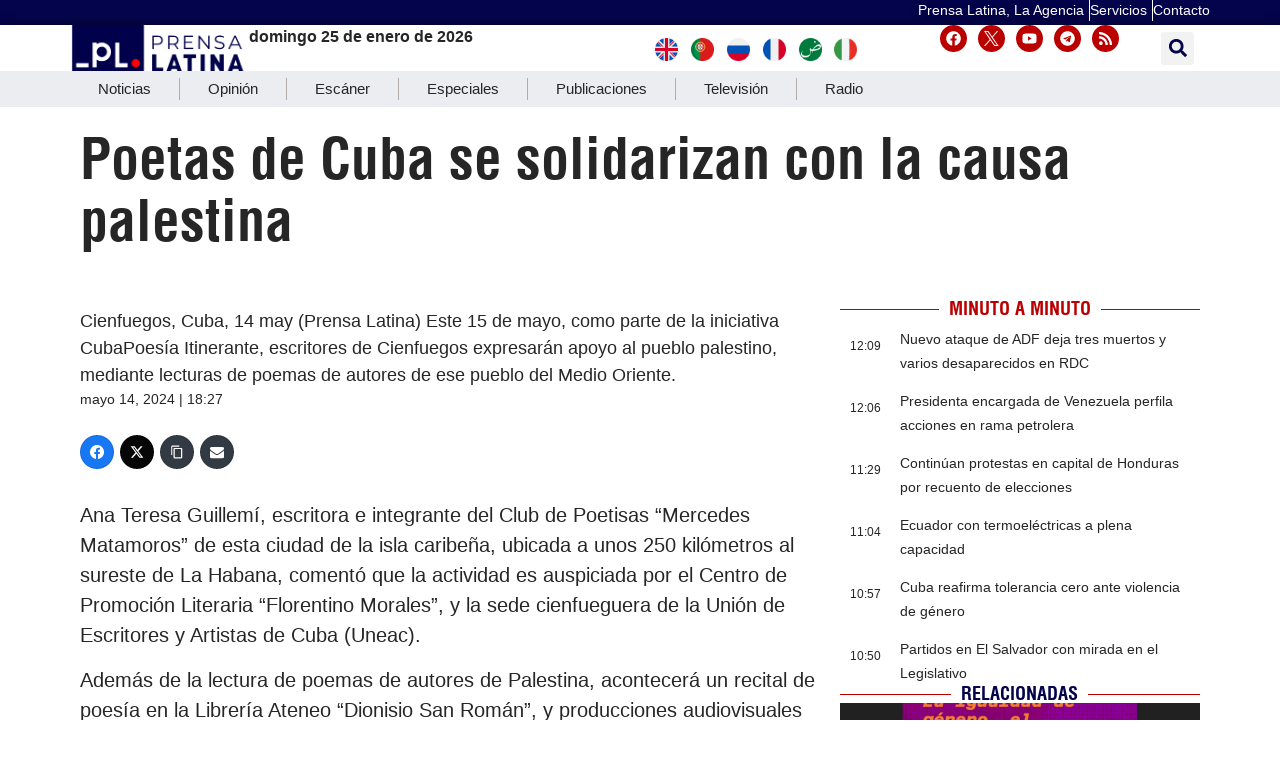

--- FILE ---
content_type: text/html; charset=UTF-8
request_url: https://www.prensa-latina.cu/2024/05/14/poetas-de-cuba-se-solidarizan-con-la-causa-palestina/
body_size: 33016
content:
<!doctype html>
<html dir="ltr" lang="es" prefix="og: https://ogp.me/ns#">
<head>
	<meta charset="UTF-8">
		<meta name="viewport" content="width=device-width, initial-scale=1">
	<link rel="profile" href="http://gmpg.org/xfn/11">
	<!-- Global site tag (gtag.js) - Google Analytics -->
	<script async src="https://www.googletagmanager.com/gtag/js?id=UA-68617633-1"></script>
        <script>
	  window.dataLayer = window.dataLayer || [];
          function gtag(){dataLayer.push(arguments);}
          gtag('js', new Date());

          gtag('config', 'UA-68617633-1', { cookie_flags: 'SameSite=None;Secure' });
        </script>
        
    <!-- Global site tag (gtag.js) - Google Analytics -->
    <script async src="https://www.googletagmanager.com/gtag/js?id=G-1RL233DVY7"></script>
    <script>
    window.dataLayer = window.dataLayer || [];
    function gtag(){dataLayer.push(arguments);}
    gtag('js', new Date());
    gtag('config', 'G-1RL233DVY7', { cookie_flags: 'SameSite=None;Secure' });
	</script>
     
    
	<title>Poetas de Cuba se solidarizan con la causa palestina - Noticias Prensa Latina</title>

		<!-- All in One SEO 4.9.3 - aioseo.com -->
	<meta name="description" content="Cienfuegos, Cuba, 14 may (Prensa Latina) Este 15 de mayo, como parte de la iniciativa CubaPoesía Itinerante, escritores de Cienfuegos expresarán apoyo al pueblo palestino, mediante lecturas de poemas de autores de ese pueblo del Medio Oriente." />
	<meta name="robots" content="max-image-preview:large" />
	<meta name="author" content="Injector Injector"/>
	<meta name="google-site-verification" content="CNrky8zCUdcFocK3pLaYCI_xEYTwKLBHuxiRQp6KVns" />
	<meta name="msvalidate.01" content="D4C964C84111571B667AB021FF4EC4C8" />
	<meta name="yandex-verification" content="cbddc9a5c8d4065f" />
	<meta name="keywords" content="cuba,itinerante,palestina,poemas,poetas,solidaridad,cultura,nota informativa" />
	<link rel="canonical" href="https://www.prensa-latina.cu/2024/05/14/poetas-de-cuba-se-solidarizan-con-la-causa-palestina/" />
	<meta name="generator" content="All in One SEO (AIOSEO) 4.9.3" />
		<meta property="og:locale" content="es_ES" />
		<meta property="og:site_name" content="Noticias Prensa Latina - Actualizando minuto a minuto" />
		<meta property="og:type" content="article" />
		<meta property="og:title" content="Poetas de Cuba se solidarizan con la causa palestina - Noticias Prensa Latina" />
		<meta property="og:description" content="Cienfuegos, Cuba, 14 may (Prensa Latina) Este 15 de mayo, como parte de la iniciativa CubaPoesía Itinerante, escritores de Cienfuegos expresarán apoyo al pueblo palestino, mediante lecturas de poemas de autores de ese pueblo del Medio Oriente." />
		<meta property="og:url" content="https://www.prensa-latina.cu/2024/05/14/poetas-de-cuba-se-solidarizan-con-la-causa-palestina/" />
		<meta property="og:image" content="https://www.prensa-latina.cu/wp-content/uploads/2024/05/soporte-news-pl-1.jpg" />
		<meta property="og:image:secure_url" content="https://www.prensa-latina.cu/wp-content/uploads/2024/05/soporte-news-pl-1.jpg" />
		<meta property="og:image:width" content="600" />
		<meta property="og:image:height" content="337" />
		<meta property="article:published_time" content="2024-05-14T22:27:53+00:00" />
		<meta property="article:modified_time" content="2024-05-14T22:47:14+00:00" />
		<meta property="article:publisher" content="https://www.facebook.com/AgenciaPrensaLatinaOficial" />
		<meta name="twitter:card" content="summary_large_image" />
		<meta name="twitter:site" content="@PrensaLatina_cu" />
		<meta name="twitter:title" content="Poetas de Cuba se solidarizan con la causa palestina - Noticias Prensa Latina" />
		<meta name="twitter:description" content="Cienfuegos, Cuba, 14 may (Prensa Latina) Este 15 de mayo, como parte de la iniciativa CubaPoesía Itinerante, escritores de Cienfuegos expresarán apoyo al pueblo palestino, mediante lecturas de poemas de autores de ese pueblo del Medio Oriente." />
		<meta name="twitter:creator" content="@PrensaLatina_cu" />
		<meta name="twitter:image" content="https://www.prensa-latina.cu/wp-content/uploads/2024/05/soporte-news-pl-1.jpg" />
		<script type="application/ld+json" class="aioseo-schema">
			{"@context":"https:\/\/schema.org","@graph":[{"@type":"BlogPosting","@id":"https:\/\/www.prensa-latina.cu\/2024\/05\/14\/poetas-de-cuba-se-solidarizan-con-la-causa-palestina\/#blogposting","name":"Poetas de Cuba se solidarizan con la causa palestina - Noticias Prensa Latina","headline":"Poetas de Cuba se solidarizan con la causa palestina","author":{"@id":"https:\/\/www.prensa-latina.cu\/author\/injector\/#author"},"publisher":{"@id":"https:\/\/www.prensa-latina.cu\/#organization"},"image":{"@type":"ImageObject","url":"https:\/\/www.prensa-latina.cu\/wp-content\/uploads\/2022\/05\/LOGO_PRENSA_LATINA.png","@id":"https:\/\/www.prensa-latina.cu\/#articleImage"},"datePublished":"2024-05-14T18:27:53-04:00","dateModified":"2024-05-14T18:47:14-04:00","inLanguage":"es-ES","mainEntityOfPage":{"@id":"https:\/\/www.prensa-latina.cu\/2024\/05\/14\/poetas-de-cuba-se-solidarizan-con-la-causa-palestina\/#webpage"},"isPartOf":{"@id":"https:\/\/www.prensa-latina.cu\/2024\/05\/14\/poetas-de-cuba-se-solidarizan-con-la-causa-palestina\/#webpage"},"articleSection":"Cultura, Nota Informativa, cuba, itinerante, PALESTINA, poemas, poetas, solidaridad, Cuba"},{"@type":"BreadcrumbList","@id":"https:\/\/www.prensa-latina.cu\/2024\/05\/14\/poetas-de-cuba-se-solidarizan-con-la-causa-palestina\/#breadcrumblist","itemListElement":[{"@type":"ListItem","@id":"https:\/\/www.prensa-latina.cu#listItem","position":1,"name":"Portada","item":"https:\/\/www.prensa-latina.cu","nextItem":{"@type":"ListItem","@id":"https:\/\/www.prensa-latina.cu\/sample-page\/#listItem","name":"Sample Page"}},{"@type":"ListItem","@id":"https:\/\/www.prensa-latina.cu\/sample-page\/#listItem","position":2,"name":"Sample Page","item":"https:\/\/www.prensa-latina.cu\/sample-page\/","nextItem":{"@type":"ListItem","@id":"https:\/\/www.prensa-latina.cu\/seccion\/nota-informativa\/#listItem","name":"Nota Informativa"},"previousItem":{"@type":"ListItem","@id":"https:\/\/www.prensa-latina.cu#listItem","name":"Portada"}},{"@type":"ListItem","@id":"https:\/\/www.prensa-latina.cu\/seccion\/nota-informativa\/#listItem","position":3,"name":"Nota Informativa","item":"https:\/\/www.prensa-latina.cu\/seccion\/nota-informativa\/","nextItem":{"@type":"ListItem","@id":"https:\/\/www.prensa-latina.cu\/2024\/05\/14\/poetas-de-cuba-se-solidarizan-con-la-causa-palestina\/#listItem","name":"Poetas de Cuba se solidarizan con la causa palestina"},"previousItem":{"@type":"ListItem","@id":"https:\/\/www.prensa-latina.cu\/sample-page\/#listItem","name":"Sample Page"}},{"@type":"ListItem","@id":"https:\/\/www.prensa-latina.cu\/2024\/05\/14\/poetas-de-cuba-se-solidarizan-con-la-causa-palestina\/#listItem","position":4,"name":"Poetas de Cuba se solidarizan con la causa palestina","previousItem":{"@type":"ListItem","@id":"https:\/\/www.prensa-latina.cu\/seccion\/nota-informativa\/#listItem","name":"Nota Informativa"}}]},{"@type":"Organization","@id":"https:\/\/www.prensa-latina.cu\/#organization","name":"Prensa Latina","description":"Actualizando minuto a minuto","url":"https:\/\/www.prensa-latina.cu\/","logo":{"@type":"ImageObject","url":"https:\/\/www.prensa-latina.cu\/wp-content\/uploads\/2022\/05\/LOGO_PRENSA_LATINA.png","@id":"https:\/\/www.prensa-latina.cu\/2024\/05\/14\/poetas-de-cuba-se-solidarizan-con-la-causa-palestina\/#organizationLogo"},"image":{"@id":"https:\/\/www.prensa-latina.cu\/2024\/05\/14\/poetas-de-cuba-se-solidarizan-con-la-causa-palestina\/#organizationLogo"},"sameAs":["https:\/\/www.facebook.com\/AgenciaPrensaLatinaOficial","https:\/\/twitter.com\/PrensaLatina_cu","https:\/\/www.youtube.com\/@AgenciaPrensaLatina"]},{"@type":"Person","@id":"https:\/\/www.prensa-latina.cu\/author\/injector\/#author","url":"https:\/\/www.prensa-latina.cu\/author\/injector\/","name":"Injector Injector","image":{"@type":"ImageObject","@id":"https:\/\/www.prensa-latina.cu\/2024\/05\/14\/poetas-de-cuba-se-solidarizan-con-la-causa-palestina\/#authorImage","url":"https:\/\/secure.gravatar.com\/avatar\/8de522f67122469e306febd835baa761127fd14b919e847bc2ed4da1e425350f?s=96&d=mm&r=g","width":96,"height":96,"caption":"Injector Injector"}},{"@type":"WebPage","@id":"https:\/\/www.prensa-latina.cu\/2024\/05\/14\/poetas-de-cuba-se-solidarizan-con-la-causa-palestina\/#webpage","url":"https:\/\/www.prensa-latina.cu\/2024\/05\/14\/poetas-de-cuba-se-solidarizan-con-la-causa-palestina\/","name":"Poetas de Cuba se solidarizan con la causa palestina - Noticias Prensa Latina","description":"Cienfuegos, Cuba, 14 may (Prensa Latina) Este 15 de mayo, como parte de la iniciativa CubaPoes\u00eda Itinerante, escritores de Cienfuegos expresar\u00e1n apoyo al pueblo palestino, mediante lecturas de poemas de autores de ese pueblo del Medio Oriente.","inLanguage":"es-ES","isPartOf":{"@id":"https:\/\/www.prensa-latina.cu\/#website"},"breadcrumb":{"@id":"https:\/\/www.prensa-latina.cu\/2024\/05\/14\/poetas-de-cuba-se-solidarizan-con-la-causa-palestina\/#breadcrumblist"},"author":{"@id":"https:\/\/www.prensa-latina.cu\/author\/injector\/#author"},"creator":{"@id":"https:\/\/www.prensa-latina.cu\/author\/injector\/#author"},"datePublished":"2024-05-14T18:27:53-04:00","dateModified":"2024-05-14T18:47:14-04:00"},{"@type":"WebSite","@id":"https:\/\/www.prensa-latina.cu\/#website","url":"https:\/\/www.prensa-latina.cu\/","name":"Prensa Latina","description":"Actualizando minuto a minuto","inLanguage":"es-ES","publisher":{"@id":"https:\/\/www.prensa-latina.cu\/#organization"}}]}
		</script>
		<!-- All in One SEO -->

			<script>
				var adminBaseUrl = "https:\/\/www.prensa-latina.cu\/wp-admin\/";
				// If the iframe loaded a frontend page (not wp-admin), open it in the main window
				var keywordsAllowed = ["","elementor","microthemer","trp-edit-translation","brizy-edit-iframe","oxygen","dp_action=dfg_popup_fetch","?rand=","bricks=run&brickspreview","template-preview=","breakdance_iframe=true"];
				var keywordFound = false;
				try {
					// If the BB builder loaded inside our iframe, redirect to the parent window in a way compatible with CORS
					if (window.parent !== window && window.location.href.indexOf('?fl_builder') > -1) {
						window.parent.postMessage(JSON.stringify({
							'functionName': 'vgfaNavigateTo',
							'arguments': window.location.href,
							'iframeId': null
						}), '*');
					} else {
						if (window.parent.location.href.indexOf(adminBaseUrl) < 0 && window.parent.location.href !== window.location.href) {

							keywordsAllowed.forEach(function (keyword) {
								if (keyword && (window.location.href.indexOf(keyword) > -1 || window.parent.location.href.indexOf(keyword) > -1)) {
									keywordFound = true;
								}
							});
							// Redirect if it is an url
							if (!keywordFound && window.location.href.indexOf('http') > -1) {
								window.parent.location.href = window.location.href.split('#')[0];
							}
						}
					}
				} finally {

				}
			</script>
			<link rel='dns-prefetch' href='//www.prensa-latina.cu' />
<link rel="alternate" type="application/rss+xml" title="Noticias Prensa Latina &raquo; Feed" href="https://www.prensa-latina.cu/feed/" />
<link rel="alternate" type="application/rss+xml" title="Noticias Prensa Latina &raquo; Feed de los comentarios" href="https://www.prensa-latina.cu/comments/feed/" />
<link rel="alternate" type="application/rss+xml" title="Noticias Prensa Latina &raquo; Comentario Poetas de Cuba se solidarizan con la causa palestina del feed" href="https://www.prensa-latina.cu/2024/05/14/poetas-de-cuba-se-solidarizan-con-la-causa-palestina/feed/" />
<link rel="alternate" title="oEmbed (JSON)" type="application/json+oembed" href="https://www.prensa-latina.cu/wp-json/oembed/1.0/embed?url=https%3A%2F%2Fwww.prensa-latina.cu%2F2024%2F05%2F14%2Fpoetas-de-cuba-se-solidarizan-con-la-causa-palestina%2F" />
<link rel="alternate" title="oEmbed (XML)" type="text/xml+oembed" href="https://www.prensa-latina.cu/wp-json/oembed/1.0/embed?url=https%3A%2F%2Fwww.prensa-latina.cu%2F2024%2F05%2F14%2Fpoetas-de-cuba-se-solidarizan-con-la-causa-palestina%2F&#038;format=xml" />
<!-- www.prensa-latina.cu is managing ads with Advanced Ads 2.0.16 – https://wpadvancedads.com/ --><script id="prens-ready">
			window.advanced_ads_ready=function(e,a){a=a||"complete";var d=function(e){return"interactive"===a?"loading"!==e:"complete"===e};d(document.readyState)?e():document.addEventListener("readystatechange",(function(a){d(a.target.readyState)&&e()}),{once:"interactive"===a})},window.advanced_ads_ready_queue=window.advanced_ads_ready_queue||[];		</script>
		<style id='wp-img-auto-sizes-contain-inline-css'>
img:is([sizes=auto i],[sizes^="auto," i]){contain-intrinsic-size:3000px 1500px}
/*# sourceURL=wp-img-auto-sizes-contain-inline-css */
</style>
<link rel='stylesheet' id='dce-dynamic-visibility-style-css' href='https://www.prensa-latina.cu/wp-content/plugins/dynamic-visibility-for-elementor/assets/css/dynamic-visibility.css?ver=6.0.2' media='all' />
<style id='wp-emoji-styles-inline-css'>

	img.wp-smiley, img.emoji {
		display: inline !important;
		border: none !important;
		box-shadow: none !important;
		height: 1em !important;
		width: 1em !important;
		margin: 0 0.07em !important;
		vertical-align: -0.1em !important;
		background: none !important;
		padding: 0 !important;
	}
/*# sourceURL=wp-emoji-styles-inline-css */
</style>
<link rel='stylesheet' id='wp-block-library-css' href='https://www.prensa-latina.cu/wp-includes/css/dist/block-library/style.min.css?ver=6.9' media='all' />
<link rel='stylesheet' id='aioseo/css/src/vue/standalone/blocks/table-of-contents/global.scss-css' href='https://www.prensa-latina.cu/wp-content/plugins/all-in-one-seo-pack/dist/Lite/assets/css/table-of-contents/global.e90f6d47.css?ver=4.9.3' media='all' />
<style id='global-styles-inline-css'>
:root{--wp--preset--aspect-ratio--square: 1;--wp--preset--aspect-ratio--4-3: 4/3;--wp--preset--aspect-ratio--3-4: 3/4;--wp--preset--aspect-ratio--3-2: 3/2;--wp--preset--aspect-ratio--2-3: 2/3;--wp--preset--aspect-ratio--16-9: 16/9;--wp--preset--aspect-ratio--9-16: 9/16;--wp--preset--color--black: #000000;--wp--preset--color--cyan-bluish-gray: #abb8c3;--wp--preset--color--white: #ffffff;--wp--preset--color--pale-pink: #f78da7;--wp--preset--color--vivid-red: #cf2e2e;--wp--preset--color--luminous-vivid-orange: #ff6900;--wp--preset--color--luminous-vivid-amber: #fcb900;--wp--preset--color--light-green-cyan: #7bdcb5;--wp--preset--color--vivid-green-cyan: #00d084;--wp--preset--color--pale-cyan-blue: #8ed1fc;--wp--preset--color--vivid-cyan-blue: #0693e3;--wp--preset--color--vivid-purple: #9b51e0;--wp--preset--gradient--vivid-cyan-blue-to-vivid-purple: linear-gradient(135deg,rgb(6,147,227) 0%,rgb(155,81,224) 100%);--wp--preset--gradient--light-green-cyan-to-vivid-green-cyan: linear-gradient(135deg,rgb(122,220,180) 0%,rgb(0,208,130) 100%);--wp--preset--gradient--luminous-vivid-amber-to-luminous-vivid-orange: linear-gradient(135deg,rgb(252,185,0) 0%,rgb(255,105,0) 100%);--wp--preset--gradient--luminous-vivid-orange-to-vivid-red: linear-gradient(135deg,rgb(255,105,0) 0%,rgb(207,46,46) 100%);--wp--preset--gradient--very-light-gray-to-cyan-bluish-gray: linear-gradient(135deg,rgb(238,238,238) 0%,rgb(169,184,195) 100%);--wp--preset--gradient--cool-to-warm-spectrum: linear-gradient(135deg,rgb(74,234,220) 0%,rgb(151,120,209) 20%,rgb(207,42,186) 40%,rgb(238,44,130) 60%,rgb(251,105,98) 80%,rgb(254,248,76) 100%);--wp--preset--gradient--blush-light-purple: linear-gradient(135deg,rgb(255,206,236) 0%,rgb(152,150,240) 100%);--wp--preset--gradient--blush-bordeaux: linear-gradient(135deg,rgb(254,205,165) 0%,rgb(254,45,45) 50%,rgb(107,0,62) 100%);--wp--preset--gradient--luminous-dusk: linear-gradient(135deg,rgb(255,203,112) 0%,rgb(199,81,192) 50%,rgb(65,88,208) 100%);--wp--preset--gradient--pale-ocean: linear-gradient(135deg,rgb(255,245,203) 0%,rgb(182,227,212) 50%,rgb(51,167,181) 100%);--wp--preset--gradient--electric-grass: linear-gradient(135deg,rgb(202,248,128) 0%,rgb(113,206,126) 100%);--wp--preset--gradient--midnight: linear-gradient(135deg,rgb(2,3,129) 0%,rgb(40,116,252) 100%);--wp--preset--font-size--small: 13px;--wp--preset--font-size--medium: 20px;--wp--preset--font-size--large: 36px;--wp--preset--font-size--x-large: 42px;--wp--preset--spacing--20: 0.44rem;--wp--preset--spacing--30: 0.67rem;--wp--preset--spacing--40: 1rem;--wp--preset--spacing--50: 1.5rem;--wp--preset--spacing--60: 2.25rem;--wp--preset--spacing--70: 3.38rem;--wp--preset--spacing--80: 5.06rem;--wp--preset--shadow--natural: 6px 6px 9px rgba(0, 0, 0, 0.2);--wp--preset--shadow--deep: 12px 12px 50px rgba(0, 0, 0, 0.4);--wp--preset--shadow--sharp: 6px 6px 0px rgba(0, 0, 0, 0.2);--wp--preset--shadow--outlined: 6px 6px 0px -3px rgb(255, 255, 255), 6px 6px rgb(0, 0, 0);--wp--preset--shadow--crisp: 6px 6px 0px rgb(0, 0, 0);}:root { --wp--style--global--content-size: 800px;--wp--style--global--wide-size: 1200px; }:where(body) { margin: 0; }.wp-site-blocks > .alignleft { float: left; margin-right: 2em; }.wp-site-blocks > .alignright { float: right; margin-left: 2em; }.wp-site-blocks > .aligncenter { justify-content: center; margin-left: auto; margin-right: auto; }:where(.wp-site-blocks) > * { margin-block-start: 24px; margin-block-end: 0; }:where(.wp-site-blocks) > :first-child { margin-block-start: 0; }:where(.wp-site-blocks) > :last-child { margin-block-end: 0; }:root { --wp--style--block-gap: 24px; }:root :where(.is-layout-flow) > :first-child{margin-block-start: 0;}:root :where(.is-layout-flow) > :last-child{margin-block-end: 0;}:root :where(.is-layout-flow) > *{margin-block-start: 24px;margin-block-end: 0;}:root :where(.is-layout-constrained) > :first-child{margin-block-start: 0;}:root :where(.is-layout-constrained) > :last-child{margin-block-end: 0;}:root :where(.is-layout-constrained) > *{margin-block-start: 24px;margin-block-end: 0;}:root :where(.is-layout-flex){gap: 24px;}:root :where(.is-layout-grid){gap: 24px;}.is-layout-flow > .alignleft{float: left;margin-inline-start: 0;margin-inline-end: 2em;}.is-layout-flow > .alignright{float: right;margin-inline-start: 2em;margin-inline-end: 0;}.is-layout-flow > .aligncenter{margin-left: auto !important;margin-right: auto !important;}.is-layout-constrained > .alignleft{float: left;margin-inline-start: 0;margin-inline-end: 2em;}.is-layout-constrained > .alignright{float: right;margin-inline-start: 2em;margin-inline-end: 0;}.is-layout-constrained > .aligncenter{margin-left: auto !important;margin-right: auto !important;}.is-layout-constrained > :where(:not(.alignleft):not(.alignright):not(.alignfull)){max-width: var(--wp--style--global--content-size);margin-left: auto !important;margin-right: auto !important;}.is-layout-constrained > .alignwide{max-width: var(--wp--style--global--wide-size);}body .is-layout-flex{display: flex;}.is-layout-flex{flex-wrap: wrap;align-items: center;}.is-layout-flex > :is(*, div){margin: 0;}body .is-layout-grid{display: grid;}.is-layout-grid > :is(*, div){margin: 0;}body{padding-top: 0px;padding-right: 0px;padding-bottom: 0px;padding-left: 0px;}a:where(:not(.wp-element-button)){text-decoration: underline;}:root :where(.wp-element-button, .wp-block-button__link){background-color: #32373c;border-width: 0;color: #fff;font-family: inherit;font-size: inherit;font-style: inherit;font-weight: inherit;letter-spacing: inherit;line-height: inherit;padding-top: calc(0.667em + 2px);padding-right: calc(1.333em + 2px);padding-bottom: calc(0.667em + 2px);padding-left: calc(1.333em + 2px);text-decoration: none;text-transform: inherit;}.has-black-color{color: var(--wp--preset--color--black) !important;}.has-cyan-bluish-gray-color{color: var(--wp--preset--color--cyan-bluish-gray) !important;}.has-white-color{color: var(--wp--preset--color--white) !important;}.has-pale-pink-color{color: var(--wp--preset--color--pale-pink) !important;}.has-vivid-red-color{color: var(--wp--preset--color--vivid-red) !important;}.has-luminous-vivid-orange-color{color: var(--wp--preset--color--luminous-vivid-orange) !important;}.has-luminous-vivid-amber-color{color: var(--wp--preset--color--luminous-vivid-amber) !important;}.has-light-green-cyan-color{color: var(--wp--preset--color--light-green-cyan) !important;}.has-vivid-green-cyan-color{color: var(--wp--preset--color--vivid-green-cyan) !important;}.has-pale-cyan-blue-color{color: var(--wp--preset--color--pale-cyan-blue) !important;}.has-vivid-cyan-blue-color{color: var(--wp--preset--color--vivid-cyan-blue) !important;}.has-vivid-purple-color{color: var(--wp--preset--color--vivid-purple) !important;}.has-black-background-color{background-color: var(--wp--preset--color--black) !important;}.has-cyan-bluish-gray-background-color{background-color: var(--wp--preset--color--cyan-bluish-gray) !important;}.has-white-background-color{background-color: var(--wp--preset--color--white) !important;}.has-pale-pink-background-color{background-color: var(--wp--preset--color--pale-pink) !important;}.has-vivid-red-background-color{background-color: var(--wp--preset--color--vivid-red) !important;}.has-luminous-vivid-orange-background-color{background-color: var(--wp--preset--color--luminous-vivid-orange) !important;}.has-luminous-vivid-amber-background-color{background-color: var(--wp--preset--color--luminous-vivid-amber) !important;}.has-light-green-cyan-background-color{background-color: var(--wp--preset--color--light-green-cyan) !important;}.has-vivid-green-cyan-background-color{background-color: var(--wp--preset--color--vivid-green-cyan) !important;}.has-pale-cyan-blue-background-color{background-color: var(--wp--preset--color--pale-cyan-blue) !important;}.has-vivid-cyan-blue-background-color{background-color: var(--wp--preset--color--vivid-cyan-blue) !important;}.has-vivid-purple-background-color{background-color: var(--wp--preset--color--vivid-purple) !important;}.has-black-border-color{border-color: var(--wp--preset--color--black) !important;}.has-cyan-bluish-gray-border-color{border-color: var(--wp--preset--color--cyan-bluish-gray) !important;}.has-white-border-color{border-color: var(--wp--preset--color--white) !important;}.has-pale-pink-border-color{border-color: var(--wp--preset--color--pale-pink) !important;}.has-vivid-red-border-color{border-color: var(--wp--preset--color--vivid-red) !important;}.has-luminous-vivid-orange-border-color{border-color: var(--wp--preset--color--luminous-vivid-orange) !important;}.has-luminous-vivid-amber-border-color{border-color: var(--wp--preset--color--luminous-vivid-amber) !important;}.has-light-green-cyan-border-color{border-color: var(--wp--preset--color--light-green-cyan) !important;}.has-vivid-green-cyan-border-color{border-color: var(--wp--preset--color--vivid-green-cyan) !important;}.has-pale-cyan-blue-border-color{border-color: var(--wp--preset--color--pale-cyan-blue) !important;}.has-vivid-cyan-blue-border-color{border-color: var(--wp--preset--color--vivid-cyan-blue) !important;}.has-vivid-purple-border-color{border-color: var(--wp--preset--color--vivid-purple) !important;}.has-vivid-cyan-blue-to-vivid-purple-gradient-background{background: var(--wp--preset--gradient--vivid-cyan-blue-to-vivid-purple) !important;}.has-light-green-cyan-to-vivid-green-cyan-gradient-background{background: var(--wp--preset--gradient--light-green-cyan-to-vivid-green-cyan) !important;}.has-luminous-vivid-amber-to-luminous-vivid-orange-gradient-background{background: var(--wp--preset--gradient--luminous-vivid-amber-to-luminous-vivid-orange) !important;}.has-luminous-vivid-orange-to-vivid-red-gradient-background{background: var(--wp--preset--gradient--luminous-vivid-orange-to-vivid-red) !important;}.has-very-light-gray-to-cyan-bluish-gray-gradient-background{background: var(--wp--preset--gradient--very-light-gray-to-cyan-bluish-gray) !important;}.has-cool-to-warm-spectrum-gradient-background{background: var(--wp--preset--gradient--cool-to-warm-spectrum) !important;}.has-blush-light-purple-gradient-background{background: var(--wp--preset--gradient--blush-light-purple) !important;}.has-blush-bordeaux-gradient-background{background: var(--wp--preset--gradient--blush-bordeaux) !important;}.has-luminous-dusk-gradient-background{background: var(--wp--preset--gradient--luminous-dusk) !important;}.has-pale-ocean-gradient-background{background: var(--wp--preset--gradient--pale-ocean) !important;}.has-electric-grass-gradient-background{background: var(--wp--preset--gradient--electric-grass) !important;}.has-midnight-gradient-background{background: var(--wp--preset--gradient--midnight) !important;}.has-small-font-size{font-size: var(--wp--preset--font-size--small) !important;}.has-medium-font-size{font-size: var(--wp--preset--font-size--medium) !important;}.has-large-font-size{font-size: var(--wp--preset--font-size--large) !important;}.has-x-large-font-size{font-size: var(--wp--preset--font-size--x-large) !important;}
:root :where(.wp-block-pullquote){font-size: 1.5em;line-height: 1.6;}
/*# sourceURL=global-styles-inline-css */
</style>
<link rel='stylesheet' id='Destacada1_Api2Nota_widget-css' href='https://www.prensa-latina.cu/wp-content/plugins/display%20news%20api%20pl/css/featcards.css?ver=6.9' media='all' />
<link rel='stylesheet' id='Destacada2_Api2Nota_widget-css' href='https://www.prensa-latina.cu/wp-content/plugins/display%20news%20api%20pl/css/2newsapi.css?ver=6.9' media='all' />
<link rel='stylesheet' id='video_Api2Nota_widget-css' href='https://www.prensa-latina.cu/wp-content/plugins/display%20news%20api%20pl/css/featcards.css?ver=6.9' media='all' />
<link rel='stylesheet' id='bootstrap-css' href='https://www.prensa-latina.cu/wp-content/plugins/pl-widget/public/css/bootstrap.min.css?ver=4.5.2' media='all' />
<link rel='stylesheet' id='slide-portada-css' href='https://www.prensa-latina.cu/wp-content/plugins/pl-widget/public/css/slide-portada.css?ver=0.1.2' media='all' />
<link rel='stylesheet' id='newscard3grid-css' href='https://www.prensa-latina.cu/wp-content/plugins/pl-widget/public/css/newscard3grid.css?ver=0.1.2' media='all' />
<link rel='stylesheet' id='feature4news-css' href='https://www.prensa-latina.cu/wp-content/plugins/pl-widget/public/css/feature4news.css?ver=0.1.2' media='all' />
<link rel='stylesheet' id='1onlynews-css' href='https://www.prensa-latina.cu/wp-content/plugins/pl-widget/public/css/1onlynews.css?ver=0.1.2' media='all' />
<link rel='stylesheet' id='opinioncardsnews-css' href='https://www.prensa-latina.cu/wp-content/plugins/pl-widget/public/css/opinioncardsnews.css?ver=0.1.2' media='all' />
<link rel='stylesheet' id='boxsimplenews-css' href='https://www.prensa-latina.cu/wp-content/plugins/pl-widget/public/css/boxsimplenews.css?ver=0.1.2' media='all' />
<link rel='stylesheet' id='boxsimpletittle-css' href='https://www.prensa-latina.cu/wp-content/plugins/pl-widget/public/css/boxsimpletittle.css?ver=0.1.2' media='all' />
<link rel='stylesheet' id='2news-css' href='https://www.prensa-latina.cu/wp-content/plugins/pl-widget/public/css/1onlynews.css?ver=0.1.2' media='all' />
<link rel='stylesheet' id='2subnews-css' href='https://www.prensa-latina.cu/wp-content/plugins/pl-widget/public/css/boxsimplenews.css?ver=0.1.2' media='all' />
<link rel='stylesheet' id='2subtitles-css' href='https://www.prensa-latina.cu/wp-content/plugins/pl-widget/public/css/boxsimpletittle.css?ver=0.1.2' media='all' />
<link rel='stylesheet' id='3_principales-css' href='https://www.prensa-latina.cu/wp-content/plugins/pl-widget/public/css/3-principales.css?ver=0.1.2' media='all' />
<link rel='stylesheet' id='1_principal-css' href='https://www.prensa-latina.cu/wp-content/plugins/pl-widget/public/css/1-principal.css?ver=0.1.2' media='all' />
<link rel='stylesheet' id='1_notadestacada-css' href='https://www.prensa-latina.cu/wp-content/plugins/pl-widget/public/css/1-notadestacada.css?ver=0.1.2' media='all' />
<link rel='stylesheet' id='pltv-css' href='https://www.prensa-latina.cu/wp-content/plugins/pl-widget/public/css/pltv.css?ver=0.1.2' media='all' />
<link rel='stylesheet' id='newscard4-css' href='https://www.prensa-latina.cu/wp-content/plugins/pl-widget/public/css/newscard4.css?ver=0.1.2' media='all' />
<link rel='stylesheet' id='3tvrel-css' href='https://www.prensa-latina.cu/wp-content/plugins/pl-widget/public/css/3tvrel.css?ver=0.1.2' media='all' />
<link rel='stylesheet' id='4Ads-css' href='https://www.prensa-latina.cu/wp-content/plugins/pl-widget/public/css/4Ads.css?ver=0.1.2' media='all' />
<link rel='stylesheet' id='timeline-css' href='https://www.prensa-latina.cu/wp-content/plugins/pl-widget/public/css/timeline.css?ver=0.1.2' media='all' />
<link rel='stylesheet' id='urgente-css' href='https://www.prensa-latina.cu/wp-content/plugins/pl-widget/public/css/breakingnews.css?ver=0.1.2' media='all' />
<link rel='stylesheet' id='3newscard-css' href='https://www.prensa-latina.cu/wp-content/plugins/pl-widget/public/css/3newscard.css?ver=0.1.2' media='all' />
<link rel='stylesheet' id='styles-css' href='https://www.prensa-latina.cu/wp-content/plugins/pl-widget/public/css/styles.css?ver=0.1.2' media='all' />
<link rel='stylesheet' id='user-session-synchronizer-frontend-css' href='https://www.prensa-latina.cu/wp-content/plugins/user-session-synchronizer/assets/css/frontend.css?ver=1.0.0' media='all' />
<link rel='stylesheet' id='style-widget-css' href='https://www.prensa-latina.cu/wp-content/themes/hello-theme-child-master/style.css?ver=6.9' media='all' />
<link rel='stylesheet' id='hello-elementor-css' href='https://www.prensa-latina.cu/wp-content/themes/hello-elementor/assets/css/reset.css?ver=3.4.5' media='all' />
<link rel='stylesheet' id='hello-elementor-theme-style-css' href='https://www.prensa-latina.cu/wp-content/themes/hello-elementor/assets/css/theme.css?ver=3.4.5' media='all' />
<link rel='stylesheet' id='hello-elementor-header-footer-css' href='https://www.prensa-latina.cu/wp-content/themes/hello-elementor/assets/css/header-footer.css?ver=3.4.5' media='all' />
<link rel='stylesheet' id='elementor-frontend-css' href='https://www.prensa-latina.cu/wp-content/plugins/elementor/assets/css/frontend.min.css?ver=3.34.1' media='all' />
<link rel='stylesheet' id='elementor-post-6-css' href='https://www.prensa-latina.cu/wp-content/uploads/elementor/css/post-6.css?ver=1768885641' media='all' />
<link rel='stylesheet' id='widget-image-css' href='https://www.prensa-latina.cu/wp-content/plugins/elementor/assets/css/widget-image.min.css?ver=3.34.1' media='all' />
<link rel='stylesheet' id='e-animation-shrink-css' href='https://www.prensa-latina.cu/wp-content/plugins/elementor/assets/lib/animations/styles/e-animation-shrink.min.css?ver=3.34.1' media='all' />
<link rel='stylesheet' id='widget-social-icons-css' href='https://www.prensa-latina.cu/wp-content/plugins/elementor/assets/css/widget-social-icons.min.css?ver=3.34.1' media='all' />
<link rel='stylesheet' id='e-apple-webkit-css' href='https://www.prensa-latina.cu/wp-content/plugins/elementor/assets/css/conditionals/apple-webkit.min.css?ver=3.34.1' media='all' />
<link rel='stylesheet' id='widget-search-form-css' href='https://www.prensa-latina.cu/wp-content/plugins/elementor-pro/assets/css/widget-search-form.min.css?ver=3.34.0' media='all' />
<link rel='stylesheet' id='e-sticky-css' href='https://www.prensa-latina.cu/wp-content/plugins/elementor-pro/assets/css/modules/sticky.min.css?ver=3.34.0' media='all' />
<link rel='stylesheet' id='widget-nav-menu-css' href='https://www.prensa-latina.cu/wp-content/plugins/elementor-pro/assets/css/widget-nav-menu.min.css?ver=3.34.0' media='all' />
<link rel='stylesheet' id='widget-icon-box-css' href='https://www.prensa-latina.cu/wp-content/plugins/elementor/assets/css/widget-icon-box.min.css?ver=3.34.1' media='all' />
<link rel='stylesheet' id='widget-heading-css' href='https://www.prensa-latina.cu/wp-content/plugins/elementor/assets/css/widget-heading.min.css?ver=3.34.1' media='all' />
<link rel='stylesheet' id='swiper-css' href='https://www.prensa-latina.cu/wp-content/plugins/elementor/assets/lib/swiper/v8/css/swiper.min.css?ver=8.4.5' media='all' />
<link rel='stylesheet' id='e-swiper-css' href='https://www.prensa-latina.cu/wp-content/plugins/elementor/assets/css/conditionals/e-swiper.min.css?ver=3.34.1' media='all' />
<link rel='stylesheet' id='widget-media-carousel-css' href='https://www.prensa-latina.cu/wp-content/plugins/elementor-pro/assets/css/widget-media-carousel.min.css?ver=3.34.0' media='all' />
<link rel='stylesheet' id='widget-carousel-module-base-css' href='https://www.prensa-latina.cu/wp-content/plugins/elementor-pro/assets/css/widget-carousel-module-base.min.css?ver=3.34.0' media='all' />
<link rel='stylesheet' id='widget-divider-css' href='https://www.prensa-latina.cu/wp-content/plugins/elementor/assets/css/widget-divider.min.css?ver=3.34.1' media='all' />
<link rel='stylesheet' id='widget-post-info-css' href='https://www.prensa-latina.cu/wp-content/plugins/elementor-pro/assets/css/widget-post-info.min.css?ver=3.34.0' media='all' />
<link rel='stylesheet' id='widget-icon-list-css' href='https://www.prensa-latina.cu/wp-content/plugins/elementor/assets/css/widget-icon-list.min.css?ver=3.34.1' media='all' />
<link rel='stylesheet' id='widget-loop-common-css' href='https://www.prensa-latina.cu/wp-content/plugins/elementor-pro/assets/css/widget-loop-common.min.css?ver=3.34.0' media='all' />
<link rel='stylesheet' id='widget-loop-grid-css' href='https://www.prensa-latina.cu/wp-content/plugins/elementor-pro/assets/css/widget-loop-grid.min.css?ver=3.34.0' media='all' />
<link rel='stylesheet' id='e-animation-slideInLeft-css' href='https://www.prensa-latina.cu/wp-content/plugins/elementor/assets/lib/animations/styles/slideInLeft.min.css?ver=3.34.1' media='all' />
<link rel='stylesheet' id='e-animation-slideInRight-css' href='https://www.prensa-latina.cu/wp-content/plugins/elementor/assets/lib/animations/styles/slideInRight.min.css?ver=3.34.1' media='all' />
<link rel='stylesheet' id='e-popup-css' href='https://www.prensa-latina.cu/wp-content/plugins/elementor-pro/assets/css/conditionals/popup.min.css?ver=3.34.0' media='all' />
<link rel='stylesheet' id='e-animation-fadeInLeft-css' href='https://www.prensa-latina.cu/wp-content/plugins/elementor/assets/lib/animations/styles/fadeInLeft.min.css?ver=3.34.1' media='all' />
<link rel='stylesheet' id='elementor-post-526347-css' href='https://www.prensa-latina.cu/wp-content/uploads/elementor/css/post-526347.css?ver=1768885563' media='all' />
<link rel='stylesheet' id='elementor-post-526391-css' href='https://www.prensa-latina.cu/wp-content/uploads/elementor/css/post-526391.css?ver=1768885568' media='all' />
<link rel='stylesheet' id='elementor-post-523719-css' href='https://www.prensa-latina.cu/wp-content/uploads/elementor/css/post-523719.css?ver=1768885563' media='all' />
<link rel='stylesheet' id='elementor-post-526562-css' href='https://www.prensa-latina.cu/wp-content/uploads/elementor/css/post-526562.css?ver=1768885586' media='all' />
<link rel='stylesheet' id='elementor-post-528936-css' href='https://www.prensa-latina.cu/wp-content/uploads/elementor/css/post-528936.css?ver=1768885573' media='all' />
<link rel='stylesheet' id='hello-elementor-child-style-css' href='https://www.prensa-latina.cu/wp-content/themes/hello-theme-child-master/style.css?ver=1.0.0' media='all' />
<link rel='stylesheet' id='elementor-gf-local-roboto-css' href='https://www.prensa-latina.cu/wp-content/uploads/elementor/google-fonts/css/roboto.css?ver=1751052140' media='all' />
<link rel='stylesheet' id='elementor-gf-local-robotoslab-css' href='https://www.prensa-latina.cu/wp-content/uploads/elementor/google-fonts/css/robotoslab.css?ver=1751052086' media='all' />
<link rel='stylesheet' id='elementor-icons-twitter_x-1-css' href='https://www.prensa-latina.cu/wp-content/uploads/elementor/custom-icons/twitter_x-1/css/twitter_x.css?ver=1.0.0' media='all' />
<script src="https://www.prensa-latina.cu/wp-includes/js/jquery/jquery.min.js?ver=3.7.1" id="jquery-core-js"></script>
<script src="https://www.prensa-latina.cu/wp-includes/js/jquery/jquery-migrate.min.js?ver=3.4.1" id="jquery-migrate-js"></script>
<script src="https://www.prensa-latina.cu/wp-content/plugins/pl-widget/public/js/jquery.min.js?ver=3.5.1" id="custom_jquery-js"></script>
<script src="https://www.prensa-latina.cu/wp-content/plugins/user-session-synchronizer/assets/js/frontend.min.js?ver=1.0.0" id="user-session-synchronizer-frontend-js"></script>
<script id="advanced-ads-advanced-js-js-extra">
var advads_options = {"blog_id":"1","privacy":{"enabled":false,"consent-method":"","custom-cookie-name":"","custom-cookie-value":"","state":"not_needed"}};
//# sourceURL=advanced-ads-advanced-js-js-extra
</script>
<script src="https://www.prensa-latina.cu/wp-content/plugins/advanced-ads/public/assets/js/advanced.min.js?ver=2.0.16" id="advanced-ads-advanced-js-js"></script>
<link rel="https://api.w.org/" href="https://www.prensa-latina.cu/wp-json/" /><link rel="alternate" title="JSON" type="application/json" href="https://www.prensa-latina.cu/wp-json/wp/v2/posts/907636" /><link rel="EditURI" type="application/rsd+xml" title="RSD" href="https://www.prensa-latina.cu/xmlrpc.php?rsd" />
<meta name="generator" content="WordPress 6.9" />
<link rel='shortlink' href='https://www.prensa-latina.cu/?p=907636' />
    <style>
        .bcc-widget-333 { 
            width: 100%; 
            max-width: 333px; 
            background: #fff; 
            border: 1px solid #e0e0e0; 
            border-radius: 8px; 
            overflow: hidden; 
            font-family: -apple-system, BlinkMacSystemFont, "Segoe UI", Roboto, sans-serif;
            box-shadow: 0 4px 12px rgba(0,0,0,0.08);
            margin: 0 auto;
        }
        .bcc-header { 
            background: #1a1a1a; 
            color: #e2b44f; 
            padding: 12px; 
            text-align: center; 
            font-weight: 800; 
            text-transform: uppercase; 
            font-size: 12px; 
            letter-spacing: 1px;
        }
        .bcc-subheader { 
            background: #f8f8f8; 
            color: #444; 
            text-align: center; 
            font-size: 12px; 
            padding: 8px; 
            border-bottom: 1px solid #eee; 
            font-weight: 700;
        }
        .bcc-row { 
            display: flex; 
            justify-content: space-between; 
            align-items: center; 
            padding: 10px 15px; 
            border-bottom: 1px solid #f0f0f0;
        }
        .bcc-row:last-child { border-bottom: none; }
        
        .bcc-coin-wrapper { 
            display: flex; 
            align-items: center; 
            gap: 10px;
            flex-shrink: 0;
        }
        
        .bcc-flag { width: 24px; height: 16px; object-fit: cover; border-radius: 2px; box-shadow: 0 1px 2px rgba(0,0,0,0.1); }
        .bcc-coin { font-weight: 800; color: #333; font-size: 14px; }
        
        /* Contenedor de valores alineado a la derecha */
        .bcc-values-container {
            display: flex;
            align-items: center;
            gap: 12px;
            justify-content: flex-end;
            flex-grow: 1;
        }

        .bcc-price { 
            font-weight: 900; 
            color: #1a1a1a; 
            font-size: 17px;
            line-height: 1;
            white-space: nowrap;
            min-width: 80px;
            text-align: right;
        }
        .bcc-price small { font-size: 10px; color: #888; font-weight: normal; margin-left: 2px; }
        
        .bcc-variation {
            font-size: 10px;
            font-weight: 700;
            padding: 2px 6px;
            border-radius: 4px;
            display: inline-flex;
            align-items: center;
            gap: 2px;
            min-width: 48px;
            justify-content: center;
        }
        
        .bcc-variation.bcc-up { color: #16a34a; background: #dcfce7; }
        .bcc-variation.bcc-down { color: #dc2626; background: #fee2e2; }
        .bcc-arrow { font-size: 11px; font-weight: 900; }
        
        .bcc-asterisco { color: #e2b44f; font-weight: 900; cursor: help; }
        .bcc-footer { font-size: 10px; text-align: center; padding: 10px; color: #666; background: #fcfcfc; border-top: 1px solid #eee; }
        
        /* Responsive */
        @media (max-width: 400px) {
            .bcc-widget-333 { max-width: 100%; }
            .bcc-coin { font-size: 12px; }
            .bcc-price { font-size: 15px; min-width: 70px; }
            .bcc-header { font-size: 11px; }
            .bcc-variation { min-width: 42px; font-size: 9px; }
        }
    </style>
    <meta name="generator" content="Elementor 3.34.1; features: e_font_icon_svg, additional_custom_breakpoints; settings: css_print_method-external, google_font-enabled, font_display-swap">
<meta name="referrer" content="no-referrer-when-downgrade">

<script type="text/javascript">
    (function(c,l,a,r,i,t,y){
        c[a]=c[a]||function(){(c[a].q=c[a].q||[]).push(arguments)};
        t=l.createElement(r);t.async=1;t.src="https://www.clarity.ms/tag/"+i;
        y=l.getElementsByTagName(r)[0];y.parentNode.insertBefore(t,y);
    })(window, document, "clarity", "script", "pzivaqimtv");
</script>

			<style>
				.e-con.e-parent:nth-of-type(n+4):not(.e-lazyloaded):not(.e-no-lazyload),
				.e-con.e-parent:nth-of-type(n+4):not(.e-lazyloaded):not(.e-no-lazyload) * {
					background-image: none !important;
				}
				@media screen and (max-height: 1024px) {
					.e-con.e-parent:nth-of-type(n+3):not(.e-lazyloaded):not(.e-no-lazyload),
					.e-con.e-parent:nth-of-type(n+3):not(.e-lazyloaded):not(.e-no-lazyload) * {
						background-image: none !important;
					}
				}
				@media screen and (max-height: 640px) {
					.e-con.e-parent:nth-of-type(n+2):not(.e-lazyloaded):not(.e-no-lazyload),
					.e-con.e-parent:nth-of-type(n+2):not(.e-lazyloaded):not(.e-no-lazyload) * {
						background-image: none !important;
					}
				}
			</style>
			<link rel="icon" href="https://www.prensa-latina.cu/wp-content/uploads/2023/07/cropped-favicon-blanco-32x32.jpg" sizes="32x32" />
<link rel="icon" href="https://www.prensa-latina.cu/wp-content/uploads/2023/07/cropped-favicon-blanco-192x192.jpg" sizes="192x192" />
<link rel="apple-touch-icon" href="https://www.prensa-latina.cu/wp-content/uploads/2023/07/cropped-favicon-blanco-180x180.jpg" />
<meta name="msapplication-TileImage" content="https://www.prensa-latina.cu/wp-content/uploads/2023/07/cropped-favicon-blanco-270x270.jpg" />
		<style id="wp-custom-css">
			
.prens-adlabel {
  font-size: 10px;
	color: gray;}
#ad-slider {
	width: 95%;
	margin: auto;
	overflow: hidden;
}




.cobertura {
  display: flex;
  align-items: center;
  
}
.live-sign {
  position: relative;
  height: 10px;
  width: 10px;
  border-radius: 50%;
  background-color: #ca1b00;
  animation: pulse 2s infinite;
  margin-right: 10px;
   margin-left: 5px;
  
}

.live-sign::before {
  content: "";
  position: absolute;
  top: -2px;
  left: -2px;
  height: 14px;
  width: 14px;
  background-color: #ca1b00;
  border-radius: 100%;
  opacity: .3;
  animation: heartbeat_scale 1s infinite;
  display: block;
}

@keyframes heartbeat_scale {
  0% {
    transform: scale(1);
  }
  50% {
    transform: scale(1.3);
  }
  100% {
    transform: scale(1);
  }
}

@keyframes pulse {
  0% {
    background-color: #ca1b00;
    transform: scale(1);
  }
  50% {
    background-color: white;
    transform: scale(1.3);
  }
  100% {
    background-color: #ca1b00;
    transform: scale(1);
  }
}
		</style>
		
   
</head>
<body class="wp-singular post-template-default single single-post postid-907636 single-format-standard wp-custom-logo wp-embed-responsive wp-theme-hello-elementor wp-child-theme-hello-theme-child-master hello-elementor-default elementor-default elementor-kit-6 aa-prefix-prens- aa-disabled-bots elementor-page-523719">


<a class="skip-link screen-reader-text" href="#content">Ir al contenido</a>

		<header data-elementor-type="header" data-elementor-id="526347" class="elementor elementor-526347 elementor-location-header" data-elementor-post-type="elementor_library">
			<div class="elementor-element elementor-element-aefa963 elementor-hidden-mobile e-flex e-con-boxed e-con e-parent" data-id="aefa963" data-element_type="container" data-settings="{&quot;background_background&quot;:&quot;classic&quot;}">
					<div class="e-con-inner">
				<div class="elementor-element elementor-element-05494de elementor-widget elementor-widget-text-editor" data-id="05494de" data-element_type="widget" data-widget_type="text-editor.default">
				<div class="elementor-widget-container">
									<p><span style="color: #ffffff;"><a style="color: #ffffff;" title="Quienes Somos" href="https://www.prensa-latina.cu/quienes-somos/">Prensa Latina, La Agencia</a></span></p>								</div>
				</div>
				<div class="elementor-element elementor-element-144061e elementor-widget elementor-widget-text-editor" data-id="144061e" data-element_type="widget" data-widget_type="text-editor.default">
				<div class="elementor-widget-container">
									<p><a title="Servicios PL" href="https://www.prensa-latina.cu/servicios-pl/"><span style="color: #ffffff;">Servicios</span></a></p>								</div>
				</div>
				<div class="elementor-element elementor-element-99bf41a elementor-widget elementor-widget-text-editor" data-id="99bf41a" data-element_type="widget" data-widget_type="text-editor.default">
				<div class="elementor-widget-container">
									<p><a title="Contacto" href="https://www.prensa-latina.cu/contacto"><span style="color: #ffffff;">Contacto</span></a></p>								</div>
				</div>
					</div>
				</div>
		<div class="elementor-element elementor-element-7ac4f45 elementor-hidden-mobile e-flex e-con-boxed e-con e-parent" data-id="7ac4f45" data-element_type="container" data-settings="{&quot;background_background&quot;:&quot;classic&quot;,&quot;sticky&quot;:&quot;top&quot;,&quot;sticky_on&quot;:[&quot;desktop&quot;,&quot;tablet&quot;,&quot;mobile&quot;],&quot;sticky_offset&quot;:0,&quot;sticky_effects_offset&quot;:0,&quot;sticky_anchor_link_offset&quot;:0}">
					<div class="e-con-inner">
		<div class="elementor-element elementor-element-a343831 e-con-full e-flex e-con e-child" data-id="a343831" data-element_type="container">
				<div class="elementor-element elementor-element-ec688d1 elementor-widget elementor-widget-image" data-id="ec688d1" data-element_type="widget" data-widget_type="image.default">
				<div class="elementor-widget-container">
																<a href="https://www.prensa-latina.cu">
							<img fetchpriority="high" width="800" height="205" src="https://www.prensa-latina.cu/wp-content/uploads/2023/07/2._Identificador_Horizontal_Color-Institucional-1-1024x262.png" class="attachment-large size-large wp-image-526350" alt="" srcset="https://www.prensa-latina.cu/wp-content/uploads/2023/07/2._Identificador_Horizontal_Color-Institucional-1-1024x262.png 1024w, https://www.prensa-latina.cu/wp-content/uploads/2023/07/2._Identificador_Horizontal_Color-Institucional-1-300x77.png 300w, https://www.prensa-latina.cu/wp-content/uploads/2023/07/2._Identificador_Horizontal_Color-Institucional-1-768x196.png 768w, https://www.prensa-latina.cu/wp-content/uploads/2023/07/2._Identificador_Horizontal_Color-Institucional-1-1536x393.png 1536w, https://www.prensa-latina.cu/wp-content/uploads/2023/07/2._Identificador_Horizontal_Color-Institucional-1-2048x524.png 2048w" sizes="(max-width: 800px) 100vw, 800px" />								</a>
															</div>
				</div>
				</div>
		<div class="elementor-element elementor-element-82ffd20 e-con-full e-flex e-con e-child" data-id="82ffd20" data-element_type="container">
				<div class="elementor-element elementor-element-ca80bab elementor-widget elementor-widget-shortcode" data-id="ca80bab" data-element_type="widget" data-widget_type="shortcode.default">
				<div class="elementor-widget-container">
							<div class="elementor-shortcode"> domingo 25 de enero de 2026</div>
						</div>
				</div>
				</div>
		<div class="elementor-element elementor-element-5ac1346 e-con-full e-flex e-con e-child" data-id="5ac1346" data-element_type="container">
				<div class="elementor-element elementor-element-6c23248 elementor-widget elementor-widget-global elementor-global-1203876 elementor-widget-html" data-id="6c23248" data-element_type="widget" data-widget_type="html.default">
				<div class="elementor-widget-container">
					<div class="bandera english" title="english"><a href="https://www.plenglish.com"><img src="https://www.prensa-latina.cu/wp-content/uploads/2023/07/reino-unido1.png"></a></div>

<!– bandera portugues ->

<div class="bandera portugues" title="portugues">
    <a href="https://www.prensalatina.com.br/"><img src="https://www.prensa-latina.cu/wp-content/uploads/2023/07/11.png"></a>
</div>

<!– bandera rusia ->

<div class="bandera rusia" title="rusia"><a href="https://ruso.prensa-latina.cu"><img src="https://www.prensa-latina.cu/wp-content/uploads/2023/07/rusia1.png"></a>
</div>

<!– bandera francia ->

<div class="bandera francia" title="francia">
    <a href="https://frances.prensa-latina.cu/"><img src="https://www.prensa-latina.cu/wp-content/uploads/2023/07/francia1.png"></a>
</div>

<!– bandera arabe ->

<div class="bandera arabia" title="arabia">
    <a href="https://arabic.prensa-latina.cu/"><img src="https://www.prensa-latina.cu/wp-content/uploads/2023/07/Flag_arabic1.png"></a>
</div>

<!– bandera italia ->

<div class="bandera italia" title="italia">
        <a href="https://italiano.prensa-latina.cu/"><img src="https://www.prensa-latina.cu/wp-content/uploads/2023/07/italia1.png"></a>
</div>
				</div>
				</div>
				</div>
		<div class="elementor-element elementor-element-a199aaf e-con-full e-flex e-con e-child" data-id="a199aaf" data-element_type="container">
				<div class="elementor-element elementor-element-72ae65b elementor-shape-circle elementor-grid-0 e-grid-align-center elementor-widget elementor-widget-global elementor-global-703540 elementor-widget-social-icons" data-id="72ae65b" data-element_type="widget" data-widget_type="social-icons.default">
				<div class="elementor-widget-container">
							<div class="elementor-social-icons-wrapper elementor-grid" role="list">
							<span class="elementor-grid-item" role="listitem">
					<a class="elementor-icon elementor-social-icon elementor-social-icon-facebook elementor-animation-shrink elementor-repeater-item-ba0e1a1" href="https://www.facebook.com/AgenciaPrensaLatinaOficial" target="_blank">
						<span class="elementor-screen-only">Facebook</span>
						<svg aria-hidden="true" class="e-font-icon-svg e-fab-facebook" viewBox="0 0 512 512" xmlns="http://www.w3.org/2000/svg"><path d="M504 256C504 119 393 8 256 8S8 119 8 256c0 123.78 90.69 226.38 209.25 245V327.69h-63V256h63v-54.64c0-62.15 37-96.48 93.67-96.48 27.14 0 55.52 4.84 55.52 4.84v61h-31.28c-30.8 0-40.41 19.12-40.41 38.73V256h68.78l-11 71.69h-57.78V501C413.31 482.38 504 379.78 504 256z"></path></svg>					</a>
				</span>
							<span class="elementor-grid-item" role="listitem">
					<a class="elementor-icon elementor-social-icon elementor-social-icon-icon-twitter-x elementor-animation-shrink elementor-repeater-item-5bf8c20" href="https://twitter.com/PrensaLatina_cu" target="_blank">
						<span class="elementor-screen-only">Icon-twitter-x</span>
						<i aria-hidden="true" class="icon icon-twitter-x"></i>					</a>
				</span>
							<span class="elementor-grid-item" role="listitem">
					<a class="elementor-icon elementor-social-icon elementor-social-icon-youtube elementor-animation-shrink elementor-repeater-item-cd99d32" href="https://www.youtube.com/@AgenciaPrensa_Latina" target="_blank">
						<span class="elementor-screen-only">Youtube</span>
						<svg aria-hidden="true" class="e-font-icon-svg e-fab-youtube" viewBox="0 0 576 512" xmlns="http://www.w3.org/2000/svg"><path d="M549.655 124.083c-6.281-23.65-24.787-42.276-48.284-48.597C458.781 64 288 64 288 64S117.22 64 74.629 75.486c-23.497 6.322-42.003 24.947-48.284 48.597-11.412 42.867-11.412 132.305-11.412 132.305s0 89.438 11.412 132.305c6.281 23.65 24.787 41.5 48.284 47.821C117.22 448 288 448 288 448s170.78 0 213.371-11.486c23.497-6.321 42.003-24.171 48.284-47.821 11.412-42.867 11.412-132.305 11.412-132.305s0-89.438-11.412-132.305zm-317.51 213.508V175.185l142.739 81.205-142.739 81.201z"></path></svg>					</a>
				</span>
							<span class="elementor-grid-item" role="listitem">
					<a class="elementor-icon elementor-social-icon elementor-social-icon-telegram elementor-animation-shrink elementor-repeater-item-6a000b9" href="https://t.me/TesoroLatino" target="_blank">
						<span class="elementor-screen-only">Telegram</span>
						<svg aria-hidden="true" class="e-font-icon-svg e-fab-telegram" viewBox="0 0 496 512" xmlns="http://www.w3.org/2000/svg"><path d="M248 8C111 8 0 119 0 256s111 248 248 248 248-111 248-248S385 8 248 8zm121.8 169.9l-40.7 191.8c-3 13.6-11.1 16.9-22.4 10.5l-62-45.7-29.9 28.8c-3.3 3.3-6.1 6.1-12.5 6.1l4.4-63.1 114.9-103.8c5-4.4-1.1-6.9-7.7-2.5l-142 89.4-61.2-19.1c-13.3-4.2-13.6-13.3 2.8-19.7l239.1-92.2c11.1-4 20.8 2.7 17.2 19.5z"></path></svg>					</a>
				</span>
							<span class="elementor-grid-item" role="listitem">
					<a class="elementor-icon elementor-social-icon elementor-social-icon-rss elementor-animation-shrink elementor-repeater-item-5c07561" href="https://www.prensa-latina.cu/feed?rss-2" target="_blank">
						<span class="elementor-screen-only">Rss</span>
						<svg aria-hidden="true" class="e-font-icon-svg e-fas-rss" viewBox="0 0 448 512" xmlns="http://www.w3.org/2000/svg"><path d="M128.081 415.959c0 35.369-28.672 64.041-64.041 64.041S0 451.328 0 415.959s28.672-64.041 64.041-64.041 64.04 28.673 64.04 64.041zm175.66 47.25c-8.354-154.6-132.185-278.587-286.95-286.95C7.656 175.765 0 183.105 0 192.253v48.069c0 8.415 6.49 15.472 14.887 16.018 111.832 7.284 201.473 96.702 208.772 208.772.547 8.397 7.604 14.887 16.018 14.887h48.069c9.149.001 16.489-7.655 15.995-16.79zm144.249.288C439.596 229.677 251.465 40.445 16.503 32.01 7.473 31.686 0 38.981 0 48.016v48.068c0 8.625 6.835 15.645 15.453 15.999 191.179 7.839 344.627 161.316 352.465 352.465.353 8.618 7.373 15.453 15.999 15.453h48.068c9.034-.001 16.329-7.474 16.005-16.504z"></path></svg>					</a>
				</span>
					</div>
						</div>
				</div>
				</div>
				<div class="elementor-element elementor-element-f7ae4cc elementor-search-form--skin-full_screen elementor-widget elementor-widget-search-form" data-id="f7ae4cc" data-element_type="widget" data-settings="{&quot;skin&quot;:&quot;full_screen&quot;}" data-widget_type="search-form.default">
				<div class="elementor-widget-container">
							<search role="search">
			<form class="elementor-search-form" action="https://www.prensa-latina.cu" method="get">
												<div class="elementor-search-form__toggle" role="button" tabindex="0" aria-label="Search">
					<div class="e-font-icon-svg-container"><svg aria-hidden="true" class="e-font-icon-svg e-fas-search" viewBox="0 0 512 512" xmlns="http://www.w3.org/2000/svg"><path d="M505 442.7L405.3 343c-4.5-4.5-10.6-7-17-7H372c27.6-35.3 44-79.7 44-128C416 93.1 322.9 0 208 0S0 93.1 0 208s93.1 208 208 208c48.3 0 92.7-16.4 128-44v16.3c0 6.4 2.5 12.5 7 17l99.7 99.7c9.4 9.4 24.6 9.4 33.9 0l28.3-28.3c9.4-9.4 9.4-24.6.1-34zM208 336c-70.7 0-128-57.2-128-128 0-70.7 57.2-128 128-128 70.7 0 128 57.2 128 128 0 70.7-57.2 128-128 128z"></path></svg></div>				</div>
								<div class="elementor-search-form__container">
					<label class="elementor-screen-only" for="elementor-search-form-f7ae4cc">Search</label>

					
					<input id="elementor-search-form-f7ae4cc" placeholder="Buscar..." class="elementor-search-form__input" type="search" name="s" value="">
					
					
										<div class="dialog-lightbox-close-button dialog-close-button" role="button" tabindex="0" aria-label="Close this search box.">
						<svg aria-hidden="true" class="e-font-icon-svg e-eicon-close" viewBox="0 0 1000 1000" xmlns="http://www.w3.org/2000/svg"><path d="M742 167L500 408 258 167C246 154 233 150 217 150 196 150 179 158 167 167 154 179 150 196 150 212 150 229 154 242 171 254L408 500 167 742C138 771 138 800 167 829 196 858 225 858 254 829L496 587 738 829C750 842 767 846 783 846 800 846 817 842 829 829 842 817 846 804 846 783 846 767 842 750 829 737L588 500 833 258C863 229 863 200 833 171 804 137 775 137 742 167Z"></path></svg>					</div>
									</div>
			</form>
		</search>
						</div>
				</div>
					</div>
				</div>
		<div class="elementor-element elementor-element-4214747 elementor-hidden-mobile e-flex e-con-boxed e-con e-parent" data-id="4214747" data-element_type="container" data-settings="{&quot;background_background&quot;:&quot;classic&quot;}">
					<div class="e-con-inner">
				<div class="elementor-element elementor-element-1047646 elementor-nav-menu--dropdown-none elementor-nav-menu__align-center elementor-widget elementor-widget-nav-menu" data-id="1047646" data-element_type="widget" data-settings="{&quot;layout&quot;:&quot;horizontal&quot;,&quot;submenu_icon&quot;:{&quot;value&quot;:&quot;&lt;svg aria-hidden=\&quot;true\&quot; class=\&quot;e-font-icon-svg e-fas-caret-down\&quot; viewBox=\&quot;0 0 320 512\&quot; xmlns=\&quot;http:\/\/www.w3.org\/2000\/svg\&quot;&gt;&lt;path d=\&quot;M31.3 192h257.3c17.8 0 26.7 21.5 14.1 34.1L174.1 354.8c-7.8 7.8-20.5 7.8-28.3 0L17.2 226.1C4.6 213.5 13.5 192 31.3 192z\&quot;&gt;&lt;\/path&gt;&lt;\/svg&gt;&quot;,&quot;library&quot;:&quot;fa-solid&quot;}}" data-widget_type="nav-menu.default">
				<div class="elementor-widget-container">
								<nav aria-label="Menu" class="elementor-nav-menu--main elementor-nav-menu__container elementor-nav-menu--layout-horizontal e--pointer-background e--animation-fade">
				<ul id="menu-1-1047646" class="elementor-nav-menu"><li class="menu menu-item menu-item-type-custom menu-item-object-custom menu-item-625803"><a href="#menu" class="elementor-item elementor-item-anchor">Noticias</a></li>
<li class="menu-item menu-item-type-custom menu-item-object-custom menu-item-625798"><a href="https://www.prensa-latina.cu/opinion/" class="elementor-item">Opinión</a></li>
<li class="menu-item menu-item-type-custom menu-item-object-custom menu-item-619332"><a href="https://publica.prensa-latina.cu/escaner" class="elementor-item">Escáner</a></li>
<li class="menu-item menu-item-type-custom menu-item-object-custom menu-item-619333"><a href="https://publica.prensa-latina.cu/especiales/" class="elementor-item">Especiales</a></li>
<li class="menu-item menu-item-type-custom menu-item-object-custom menu-item-619331"><a href="https://publica.prensa-latina.cu/publicaciones/" class="elementor-item">Publicaciones</a></li>
<li class="menu-item menu-item-type-custom menu-item-object-custom menu-item-619334"><a href="https://media.prensa-latina.cu" class="elementor-item">Televisión</a></li>
<li class="menu-item menu-item-type-custom menu-item-object-custom menu-item-619335"><a href="https://radio.prensa-latina.cu/" class="elementor-item">Radio</a></li>
</ul>			</nav>
						<nav class="elementor-nav-menu--dropdown elementor-nav-menu__container" aria-hidden="true">
				<ul id="menu-2-1047646" class="elementor-nav-menu"><li class="menu menu-item menu-item-type-custom menu-item-object-custom menu-item-625803"><a href="#menu" class="elementor-item elementor-item-anchor" tabindex="-1">Noticias</a></li>
<li class="menu-item menu-item-type-custom menu-item-object-custom menu-item-625798"><a href="https://www.prensa-latina.cu/opinion/" class="elementor-item" tabindex="-1">Opinión</a></li>
<li class="menu-item menu-item-type-custom menu-item-object-custom menu-item-619332"><a href="https://publica.prensa-latina.cu/escaner" class="elementor-item" tabindex="-1">Escáner</a></li>
<li class="menu-item menu-item-type-custom menu-item-object-custom menu-item-619333"><a href="https://publica.prensa-latina.cu/especiales/" class="elementor-item" tabindex="-1">Especiales</a></li>
<li class="menu-item menu-item-type-custom menu-item-object-custom menu-item-619331"><a href="https://publica.prensa-latina.cu/publicaciones/" class="elementor-item" tabindex="-1">Publicaciones</a></li>
<li class="menu-item menu-item-type-custom menu-item-object-custom menu-item-619334"><a href="https://media.prensa-latina.cu" class="elementor-item" tabindex="-1">Televisión</a></li>
<li class="menu-item menu-item-type-custom menu-item-object-custom menu-item-619335"><a href="https://radio.prensa-latina.cu/" class="elementor-item" tabindex="-1">Radio</a></li>
</ul>			</nav>
						</div>
				</div>
					</div>
				</div>
		<div class="elementor-element elementor-element-f9f2a54 elementor-hidden-desktop elementor-hidden-tablet e-flex e-con-boxed e-con e-parent" data-id="f9f2a54" data-element_type="container">
					<div class="e-con-inner">
		<div class="elementor-element elementor-element-f014e9a e-con-full e-flex e-con e-child" data-id="f014e9a" data-element_type="container">
				<div class="elementor-element elementor-element-d091f28 elementor-widget elementor-widget-image" data-id="d091f28" data-element_type="widget" data-widget_type="image.default">
				<div class="elementor-widget-container">
																<a href="https://www.prensa-latina.cu">
							<img width="7645" height="1956" src="https://www.prensa-latina.cu/wp-content/uploads/2023/07/2._Identificador_Horizontal_Color-Institucional-1.png" class="attachment-full size-full wp-image-526350" alt="" srcset="https://www.prensa-latina.cu/wp-content/uploads/2023/07/2._Identificador_Horizontal_Color-Institucional-1.png 7645w, https://www.prensa-latina.cu/wp-content/uploads/2023/07/2._Identificador_Horizontal_Color-Institucional-1-300x77.png 300w, https://www.prensa-latina.cu/wp-content/uploads/2023/07/2._Identificador_Horizontal_Color-Institucional-1-1024x262.png 1024w, https://www.prensa-latina.cu/wp-content/uploads/2023/07/2._Identificador_Horizontal_Color-Institucional-1-768x196.png 768w, https://www.prensa-latina.cu/wp-content/uploads/2023/07/2._Identificador_Horizontal_Color-Institucional-1-1536x393.png 1536w, https://www.prensa-latina.cu/wp-content/uploads/2023/07/2._Identificador_Horizontal_Color-Institucional-1-2048x524.png 2048w" sizes="(max-width: 7645px) 100vw, 7645px" />								</a>
															</div>
				</div>
				</div>
		<div class="elementor-element elementor-element-51a742e e-con-full e-flex e-con e-child" data-id="51a742e" data-element_type="container">
				<div class="elementor-element elementor-element-b4b007d elementor-mobile-position-inline-end elementor-view-default elementor-position-block-start elementor-widget elementor-widget-icon-box" data-id="b4b007d" data-element_type="widget" data-widget_type="icon-box.default">
				<div class="elementor-widget-container">
							<div class="elementor-icon-box-wrapper">

						<div class="elementor-icon-box-icon">
				<a href="#elementor-action%3Aaction%3Dpopup%3Aopen%26settings%3DeyJpZCI6IjUyODkzNiIsInRvZ2dsZSI6ZmFsc2V9" class="elementor-icon" tabindex="-1" aria-label="MENU">
				<svg aria-hidden="true" class="e-font-icon-svg e-fas-bars" viewBox="0 0 448 512" xmlns="http://www.w3.org/2000/svg"><path d="M16 132h416c8.837 0 16-7.163 16-16V76c0-8.837-7.163-16-16-16H16C7.163 60 0 67.163 0 76v40c0 8.837 7.163 16 16 16zm0 160h416c8.837 0 16-7.163 16-16v-40c0-8.837-7.163-16-16-16H16c-8.837 0-16 7.163-16 16v40c0 8.837 7.163 16 16 16zm0 160h416c8.837 0 16-7.163 16-16v-40c0-8.837-7.163-16-16-16H16c-8.837 0-16 7.163-16 16v40c0 8.837 7.163 16 16 16z"></path></svg>				</a>
			</div>
			
						<div class="elementor-icon-box-content">

									<span class="elementor-icon-box-title">
						<a href="#elementor-action%3Aaction%3Dpopup%3Aopen%26settings%3DeyJpZCI6IjUyODkzNiIsInRvZ2dsZSI6ZmFsc2V9" >
							MENU						</a>
					</span>
				
				
			</div>
			
		</div>
						</div>
				</div>
				</div>
					</div>
				</div>
		<div class="elementor-element elementor-element-1044c26 e-flex e-con-boxed e-con e-parent" data-id="1044c26" data-element_type="container" data-settings="{&quot;background_background&quot;:&quot;classic&quot;,&quot;sticky&quot;:&quot;top&quot;,&quot;sticky_offset&quot;:46,&quot;sticky_on&quot;:[&quot;desktop&quot;,&quot;tablet&quot;,&quot;mobile&quot;],&quot;sticky_effects_offset&quot;:0,&quot;sticky_anchor_link_offset&quot;:0}">
					<div class="e-con-inner">
					</div>
				</div>
				</header>
				<div data-elementor-type="single-post" data-elementor-id="523719" class="elementor elementor-523719 elementor-location-single post-907636 post type-post status-publish format-standard hentry category-cultura category-nota-informativa tag-cuba tag-itinerante tag-palestina tag-poemas tag-poetas tag-solidaridad ruta-geografica-cuba" data-elementor-post-type="elementor_library">
			<div class="elementor-element elementor-element-41212fa e-flex e-con-boxed e-con e-parent" data-id="41212fa" data-element_type="container">
					<div class="e-con-inner">
		<div class="elementor-element elementor-element-1379ac8 e-con-full e-flex e-con e-child" data-id="1379ac8" data-element_type="container">
				<div class="elementor-element elementor-element-67d10ba elementor-widget elementor-widget-theme-post-title elementor-page-title elementor-widget-heading" data-id="67d10ba" data-element_type="widget" data-widget_type="theme-post-title.default">
				<div class="elementor-widget-container">
					<h1 class="elementor-heading-title elementor-size-default">Poetas de Cuba se solidarizan con la causa palestina</h1>				</div>
				</div>
				</div>
					</div>
				</div>
		<div class="elementor-element elementor-element-6276117 e-flex e-con-boxed e-con e-parent" data-id="6276117" data-element_type="container">
					<div class="e-con-inner">
		<div class="elementor-element elementor-element-ee759ba e-con-full e-flex e-con e-child" data-id="ee759ba" data-element_type="container">
		<div class="elementor-element elementor-element-5a38e61 e-flex e-con-boxed e-con e-child" data-id="5a38e61" data-element_type="container">
					<div class="e-con-inner">
				<div class="elementor-element elementor-element-d2a4feb elementor-widget elementor-widget-theme-post-excerpt" data-id="d2a4feb" data-element_type="widget" data-widget_type="theme-post-excerpt.default">
				<div class="elementor-widget-container">
					Cienfuegos, Cuba, 14 may (Prensa Latina) Este 15 de mayo, como parte de la iniciativa CubaPoesía Itinerante, escritores de Cienfuegos expresarán apoyo al pueblo palestino, mediante lecturas de poemas de autores de ese pueblo del Medio Oriente.				</div>
				</div>
					</div>
				</div>
		<div class="elementor-element elementor-element-f5ec5bf e-flex e-con-boxed e-con e-child" data-id="f5ec5bf" data-element_type="container">
					<div class="e-con-inner">
		<!-- dce invisible element 6cba98b -->			</div>
				</div>
				<div class="elementor-element elementor-element-80c8584 elementor-mobile-align-left elementor-widget elementor-widget-post-info" data-id="80c8584" data-element_type="widget" data-widget_type="post-info.default">
				<div class="elementor-widget-container">
							<ul class="elementor-inline-items elementor-icon-list-items elementor-post-info">
								<li class="elementor-icon-list-item elementor-repeater-item-b8cb6c4 elementor-inline-item" itemprop="datePublished">
						<a href="https://www.prensa-latina.cu/2024/05/14/">
														<span class="elementor-icon-list-text elementor-post-info__item elementor-post-info__item--type-date">
										<time>mayo 14, 2024 | 18:27 </time>					</span>
									</a>
				</li>
				</ul>
						</div>
				</div>
				<div class="elementor-element elementor-element-0aea3a0 elementor-widget elementor-widget-theme-post-content" data-id="0aea3a0" data-element_type="widget" data-widget_type="theme-post-content.default">
				<div class="elementor-widget-container">
							<div class="ss-inline-share-wrapper ss-left-inline-content ss-small-icons ss-with-spacing ss-circle-icons ss-without-labels">

			
			<div class="ss-inline-share-content">

								
		<ul class="ss-social-icons-container">

							<li class="">

					
						
						<a href="#" aria-label="Facebook" data-ss-ss-link="https://www.facebook.com/sharer.php?t=Poetas%20de%20Cuba%20se%20solidarizan%20con%20la%20causa%20palestina&#038;u=https%3A%2F%2Fwww.prensa-latina.cu%2F2024%2F05%2F14%2Fpoetas-de-cuba-se-solidarizan-con-la-causa-palestina%2F" class="ss-facebook-color" rel="nofollow noopener" data-ss-ss-network-id="facebook" data-ss-ss-post-id="907636" data-ss-ss-location="inline_content" data-ss-ss-permalink="https://www.prensa-latina.cu/2024/05/14/poetas-de-cuba-se-solidarizan-con-la-causa-palestina/" data-ss-ss-type="share" data-has-api="true"> 
					
						<span class="ss-share-network-content">
							<i class="ss-network-icon"><svg class="ss-svg-icon" aria-hidden="true" role="img" focusable="false" width="32" height="32" viewBox="0 0 32 32" xmlns="http://www.w3.org/2000/svg"><path d="M32 16.098C32 7.208 24.837 0 16 0S0 7.207 0 16.098C0 24.133 5.851 30.792 13.5 32V20.751H9.437v-4.653H13.5V12.55c0-4.034 2.389-6.263 6.043-6.263 1.751 0 3.582.315 3.582.315v3.961h-2.018c-1.987 0-2.607 1.241-2.607 2.514v3.02h4.438l-.71 4.653H18.5V32C26.149 30.792 32 24.133 32 16.098z" /></svg></i>

							
							
						</span>

											</a>
					
									</li>
							<li class="">

					
						
						<a href="#" aria-label="X (Twitter)" data-ss-ss-link="https://twitter.com/intent/tweet?text=Poetas+de+Cuba+se+solidarizan+con+la+causa+palestina&#038;url=https%3A%2F%2Fwww.prensa-latina.cu%2F2024%2F05%2F14%2Fpoetas-de-cuba-se-solidarizan-con-la-causa-palestina%2F&#038;via=PrensaLatina_cu" class="ss-twitter-color" rel="nofollow noopener" data-ss-ss-network-id="twitter" data-ss-ss-post-id="907636" data-ss-ss-location="inline_content" data-ss-ss-permalink="https://www.prensa-latina.cu/2024/05/14/poetas-de-cuba-se-solidarizan-con-la-causa-palestina/" data-ss-ss-type="share"> 
					
						<span class="ss-share-network-content">
							<i class="ss-network-icon"><svg class="ss-svg-icon" aria-hidden="true" role="img" focusable="false" width="32" height="32" viewBox="0 0 24 24"><path d="M18.244 2.25h3.308l-7.227 8.26 8.502 11.24H16.17l-5.214-6.817L4.99 21.75H1.68l7.73-8.835L1.254 2.25H8.08l4.713 6.231zm-1.161 17.52h1.833L7.084 4.126H5.117z"></path></svg></i>

							
							
						</span>

											</a>
					
									</li>
							<li class="">

					
						
						<a href="#" aria-label="Copy Link" data-ss-ss-link="https://www.prensa-latina.cu/2024/05/14/poetas-de-cuba-se-solidarizan-con-la-causa-palestina/" class="ss-copy-color" rel="nofollow noopener" data-ss-ss-network-id="copy" data-ss-ss-post-id="907636" data-ss-ss-location="inline_content" data-ss-ss-permalink="https://www.prensa-latina.cu/2024/05/14/poetas-de-cuba-se-solidarizan-con-la-causa-palestina/" data-ss-ss-type="share"> 
					
						<span class="ss-share-network-content">
							<i class="ss-network-icon"><svg class="ss-svg-icon" aria-hidden="true" role="img" focusable="false" width="32" height="32" viewBox="0 0 32 32" xmlns="http://www.w3.org/2000/svg"><path d="M25.313 28v-18.688h-14.625v18.688h14.625zM25.313 6.688c1.438 0 2.688 1.188 2.688 2.625v18.688c0 1.438-1.25 2.688-2.688 2.688h-14.625c-1.438 0-2.688-1.25-2.688-2.688v-18.688c0-1.438 1.25-2.625 2.688-2.625h14.625zM21.313 1.313v2.688h-16v18.688h-2.625v-18.688c0-1.438 1.188-2.688 2.625-2.688h16z"></path></svg></i>

							
							
						</span>

											</a>
					
									</li>
							<li class="">

					
						
						<a href="#" aria-label="Email" data-ss-ss-link="mailto:?body=https%3A%2F%2Fwww.prensa-latina.cu%2F2024%2F05%2F14%2Fpoetas-de-cuba-se-solidarizan-con-la-causa-palestina%2F&#038;subject=Poetas%20de%20Cuba%20se%20solidarizan%20con%20la%20causa%20palestina" class="ss-envelope-color" rel="nofollow noopener" data-ss-ss-network-id="envelope" data-ss-ss-post-id="907636" data-ss-ss-location="inline_content" data-ss-ss-permalink="https://www.prensa-latina.cu/2024/05/14/poetas-de-cuba-se-solidarizan-con-la-causa-palestina/" data-ss-ss-type="share"> 
					
						<span class="ss-share-network-content">
							<i class="ss-network-icon"><svg class="ss-svg-icon" aria-hidden="true" role="img" focusable="false" width="32" height="32" viewBox="0 0 32 32" xmlns="http://www.w3.org/2000/svg"><path d="M32 12.964v14.179c0 1.571-1.286 2.857-2.857 2.857h-26.286c-1.571 0-2.857-1.286-2.857-2.857v-14.179c0.536 0.589 1.143 1.107 1.804 1.554 2.964 2.018 5.964 4.036 8.875 6.161 1.5 1.107 3.357 2.464 5.304 2.464h0.036c1.946 0 3.804-1.357 5.304-2.464 2.911-2.107 5.911-4.143 8.893-6.161 0.643-0.446 1.25-0.964 1.786-1.554zM32 7.714c0 2-1.482 3.804-3.054 4.893-2.786 1.929-5.589 3.857-8.357 5.804-1.161 0.804-3.125 2.446-4.571 2.446h-0.036c-1.446 0-3.411-1.643-4.571-2.446-2.768-1.946-5.571-3.875-8.339-5.804-1.268-0.857-3.071-2.875-3.071-4.5 0-1.75 0.946-3.25 2.857-3.25h26.286c1.554 0 2.857 1.286 2.857 2.857z"></path></svg></i>

							
							
						</span>

											</a>
					
									</li>
			
					</ul>
		
			</div><!-- END .ss-inline-share-content -->
		</div><!-- END .ss-inline-share-wrapper -->
		<p>   Ana Teresa Guillemí, escritora e integrante del Club de Poetisas “Mercedes Matamoros” de esta ciudad de la isla caribeña, ubicada a unos 250 kilómetros al sureste de La Habana, comentó que la actividad es auspiciada por el Centro de Promoción Literaria “Florentino Morales”, y la sede cienfueguera de la Unión de Escritores y Artistas de Cuba (Uneac).</p>
<p>  Además de la lectura de poemas de autores de Palestina, acontecerá un recital de poesía en la Librería Ateneo “Dionisio San Román”, y producciones audiovisuales en redes sociales. “De esa manera los escritores sureños nos unimos al evento Cuba Poesía Itinerante de este año, con actividades en varias provincias cubanas”, comentó.  </p>
<p>  Las iniciativas de CubaPoesía Intinerante comenzaron en Guantánamo el día 6 de mayo y se extenderán por todo el país hasta terminar en Pinar del Río el día 22. Como es habitual en las últimas cuatro ediciones, se mantendrá su acción virtual además de la presencial, llegando a escuelas, centros, culturales y otros. </p>
<p>   El programa a escala nacional es organizado por el Centro Cultural CubaPoesía, el Proyecto Cultural Sur y el Capítulo cubano del Movimiento Poético Mundial y sirve de prólogo al Festival Internacional de Poesía de La Habana.</p>
<p>   Este Festival tendrá lugar del 27 del presente mes al primero de junio próximo, con la Presidencia de Honor de la destacada poetisa cubana Nancy Morejón, Premio Nacional de Literatura e incluirá el Congreso Binacional de Poesía de España y Cuba.</p>
<p>rgh/sbd</p>
				</div>
				</div>
				<div class="elementor-element elementor-element-4f75016 elementor-widget elementor-widget-post-info" data-id="4f75016" data-element_type="widget" data-widget_type="post-info.default">
				<div class="elementor-widget-container">
							<ul class="elementor-inline-items elementor-icon-list-items elementor-post-info">
								<li class="elementor-icon-list-item elementor-repeater-item-17dda3e elementor-inline-item">
													<span class="elementor-icon-list-text elementor-post-info__item elementor-post-info__item--type-custom">
										#<a href="https://www.prensa-latina.cu/etiqueta/cuba/" rel="tag">cuba</a>   #<a href="https://www.prensa-latina.cu/etiqueta/itinerante/" rel="tag">itinerante</a>   #<a href="https://www.prensa-latina.cu/etiqueta/palestina/" rel="tag">PALESTINA</a>   #<a href="https://www.prensa-latina.cu/etiqueta/poemas/" rel="tag">poemas</a>   #<a href="https://www.prensa-latina.cu/etiqueta/poetas/" rel="tag">poetas</a>   #<a href="https://www.prensa-latina.cu/etiqueta/solidaridad/" rel="tag">solidaridad</a>					</span>
								</li>
				</ul>
						</div>
				</div>
				</div>
		<div class="elementor-element elementor-element-a9b470a e-con-full e-flex e-con e-child" data-id="a9b470a" data-element_type="container">
				<div class="elementor-element elementor-element-664d6f0 elementor-widget-divider--view-line_text elementor-widget-divider--element-align-center elementor-widget elementor-widget-divider" data-id="664d6f0" data-element_type="widget" data-widget_type="divider.default">
				<div class="elementor-widget-container">
							<div class="elementor-divider">
			<span class="elementor-divider-separator">
							<span class="elementor-divider__text elementor-divider__element">
				MINUTO A MINUTO				</span>
						</span>
		</div>
						</div>
				</div>
				<div class="elementor-element elementor-element-67d5daa elementor-grid-1 elementor-grid-tablet-2 elementor-grid-mobile-1 elementor-widget elementor-widget-loop-grid" data-id="67d5daa" data-element_type="widget" data-settings="{&quot;template_id&quot;:&quot;564841&quot;,&quot;columns&quot;:1,&quot;row_gap&quot;:{&quot;unit&quot;:&quot;px&quot;,&quot;size&quot;:14,&quot;sizes&quot;:[]},&quot;_skin&quot;:&quot;post&quot;,&quot;columns_tablet&quot;:&quot;2&quot;,&quot;columns_mobile&quot;:&quot;1&quot;,&quot;edit_handle_selector&quot;:&quot;[data-elementor-type=\&quot;loop-item\&quot;]&quot;,&quot;row_gap_tablet&quot;:{&quot;unit&quot;:&quot;px&quot;,&quot;size&quot;:&quot;&quot;,&quot;sizes&quot;:[]},&quot;row_gap_mobile&quot;:{&quot;unit&quot;:&quot;px&quot;,&quot;size&quot;:&quot;&quot;,&quot;sizes&quot;:[]}}" data-widget_type="loop-grid.post">
				<div class="elementor-widget-container">
							<div class="elementor-loop-container elementor-grid" role="list">
		<style id="loop-564841">.elementor-564841 .elementor-element.elementor-element-99d1766{--display:flex;--flex-direction:row;--container-widget-width:initial;--container-widget-height:100%;--container-widget-flex-grow:1;--container-widget-align-self:stretch;--flex-wrap-mobile:wrap;--gap:0px 0px;--row-gap:0px;--column-gap:0px;--margin-top:0px;--margin-bottom:0px;--margin-left:0px;--margin-right:0px;--padding-top:0px;--padding-bottom:0px;--padding-left:0px;--padding-right:0px;}.elementor-564841 .elementor-element.elementor-element-9368a84{--display:flex;--flex-direction:column;--container-widget-width:100%;--container-widget-height:initial;--container-widget-flex-grow:0;--container-widget-align-self:initial;--flex-wrap-mobile:wrap;}.elementor-widget-post-info .elementor-icon-list-item:not(:last-child):after{border-color:var( --e-global-color-text );}.elementor-widget-post-info .elementor-icon-list-icon i{color:var( --e-global-color-primary );}.elementor-widget-post-info .elementor-icon-list-icon svg{fill:var( --e-global-color-primary );}.elementor-widget-post-info .elementor-icon-list-text, .elementor-widget-post-info .elementor-icon-list-text a{color:var( --e-global-color-secondary );}.elementor-widget-post-info .elementor-icon-list-item{font-family:var( --e-global-typography-text-font-family ), Sans-serif;font-weight:var( --e-global-typography-text-font-weight );}.elementor-564841 .elementor-element.elementor-element-e8b7234 .elementor-icon-list-icon{width:14px;}.elementor-564841 .elementor-element.elementor-element-e8b7234 .elementor-icon-list-icon i{font-size:14px;}.elementor-564841 .elementor-element.elementor-element-e8b7234 .elementor-icon-list-icon svg{--e-icon-list-icon-size:14px;}.elementor-564841 .elementor-element.elementor-element-e8b7234 .elementor-icon-list-text, .elementor-564841 .elementor-element.elementor-element-e8b7234 .elementor-icon-list-text a{color:var( --e-global-color-primary );}.elementor-564841 .elementor-element.elementor-element-e8b7234 .elementor-icon-list-item{font-family:"Helvetica", Sans-serif;font-size:12px;font-weight:400;}.elementor-564841 .elementor-element.elementor-element-8edfeb0{--display:flex;--flex-direction:column;--container-widget-width:100%;--container-widget-height:initial;--container-widget-flex-grow:0;--container-widget-align-self:initial;--flex-wrap-mobile:wrap;--margin-top:0px;--margin-bottom:0px;--margin-left:0px;--margin-right:0px;--padding-top:0px;--padding-bottom:0px;--padding-left:0px;--padding-right:0px;}.elementor-widget-theme-post-title .elementor-heading-title{font-family:var( --e-global-typography-primary-font-family ), Sans-serif;font-weight:var( --e-global-typography-primary-font-weight );color:var( --e-global-color-primary );}.elementor-564841 .elementor-element.elementor-element-66ea3cc .elementor-heading-title{font-family:"Helvetica", Sans-serif;font-size:14px;font-weight:400;}@media(max-width:767px){.elementor-564841 .elementor-element.elementor-element-9368a84{--width:25%;}.elementor-564841 .elementor-element.elementor-element-e8b7234{width:auto;max-width:auto;}.elementor-564841 .elementor-element.elementor-element-e8b7234 > .elementor-widget-container{margin:0px 0px 0px 0px;padding:0px 0px 0px 0px;}.elementor-564841 .elementor-element.elementor-element-e8b7234.elementor-element{--align-self:flex-start;}.elementor-564841 .elementor-element.elementor-element-8edfeb0{--width:75%;}.elementor-564841 .elementor-element.elementor-element-66ea3cc .elementor-heading-title{font-size:13px;}}@media(min-width:768px){.elementor-564841 .elementor-element.elementor-element-9368a84{--width:17%;}.elementor-564841 .elementor-element.elementor-element-8edfeb0{--width:85%;}}</style>		<div data-elementor-type="loop-item" data-elementor-id="564841" class="elementor elementor-564841 e-loop-item e-loop-item-1698286 post-1698286 post type-post status-publish format-standard has-post-thumbnail hentry category-nota-informativa tag-adf tag-asesinatos tag-rdc ruta-geografica-africa-medio-oriente" data-elementor-post-type="elementor_library" data-custom-edit-handle="1">
			<div class="elementor-element elementor-element-99d1766 e-flex e-con-boxed e-con e-parent" data-id="99d1766" data-element_type="container">
					<div class="e-con-inner">
		<div class="elementor-element elementor-element-9368a84 e-con-full e-flex e-con e-child" data-id="9368a84" data-element_type="container">
				<div class="elementor-element elementor-element-e8b7234 elementor-widget-mobile__width-auto elementor-widget elementor-widget-post-info" data-id="e8b7234" data-element_type="widget" data-widget_type="post-info.default">
				<div class="elementor-widget-container">
							<ul class="elementor-inline-items elementor-icon-list-items elementor-post-info">
								<li class="elementor-icon-list-item elementor-repeater-item-a243dda elementor-inline-item">
													<span class="elementor-icon-list-text elementor-post-info__item elementor-post-info__item--type-time">
										<time>12:09</time>					</span>
								</li>
				</ul>
						</div>
				</div>
				</div>
		<div class="elementor-element elementor-element-8edfeb0 e-con-full e-flex e-con e-child" data-id="8edfeb0" data-element_type="container">
				<div class="elementor-element elementor-element-66ea3cc elementor-widget elementor-widget-theme-post-title elementor-page-title elementor-widget-heading" data-id="66ea3cc" data-element_type="widget" data-widget_type="theme-post-title.default">
				<div class="elementor-widget-container">
					<span class="elementor-heading-title elementor-size-default"><a href="https://www.prensa-latina.cu/2026/01/25/nuevo-ataque-de-adf-deja-tres-muertos-y-varios-desaparecidos-en-rdc/">Nuevo ataque de ADF deja tres muertos y varios desaparecidos en RDC</a></span>				</div>
				</div>
				</div>
					</div>
				</div>
				</div>
				<div data-elementor-type="loop-item" data-elementor-id="564841" class="elementor elementor-564841 e-loop-item e-loop-item-1698285 post-1698285 post type-post status-publish format-standard has-post-thumbnail hentry category-economia category-nota-informativa tag-hidrocarburos tag-pdvsa tag-venezuela ruta-geografica-suramerica" data-elementor-post-type="elementor_library" data-custom-edit-handle="1">
			<div class="elementor-element elementor-element-99d1766 e-flex e-con-boxed e-con e-parent" data-id="99d1766" data-element_type="container">
					<div class="e-con-inner">
		<div class="elementor-element elementor-element-9368a84 e-con-full e-flex e-con e-child" data-id="9368a84" data-element_type="container">
				<div class="elementor-element elementor-element-e8b7234 elementor-widget-mobile__width-auto elementor-widget elementor-widget-post-info" data-id="e8b7234" data-element_type="widget" data-widget_type="post-info.default">
				<div class="elementor-widget-container">
							<ul class="elementor-inline-items elementor-icon-list-items elementor-post-info">
								<li class="elementor-icon-list-item elementor-repeater-item-a243dda elementor-inline-item">
													<span class="elementor-icon-list-text elementor-post-info__item elementor-post-info__item--type-time">
										<time>12:06</time>					</span>
								</li>
				</ul>
						</div>
				</div>
				</div>
		<div class="elementor-element elementor-element-8edfeb0 e-con-full e-flex e-con e-child" data-id="8edfeb0" data-element_type="container">
				<div class="elementor-element elementor-element-66ea3cc elementor-widget elementor-widget-theme-post-title elementor-page-title elementor-widget-heading" data-id="66ea3cc" data-element_type="widget" data-widget_type="theme-post-title.default">
				<div class="elementor-widget-container">
					<span class="elementor-heading-title elementor-size-default"><a href="https://www.prensa-latina.cu/2026/01/25/presidenta-encargada-de-venezuela-perfila-acciones-en-rama-petrolera/">Presidenta encargada de Venezuela perfila acciones en rama petrolera</a></span>				</div>
				</div>
				</div>
					</div>
				</div>
				</div>
				<div data-elementor-type="loop-item" data-elementor-id="564841" class="elementor elementor-564841 e-loop-item e-loop-item-1698278 post-1698278 post type-post status-publish format-standard has-post-thumbnail hentry category-nota-informativa tag-alcalde tag-elecciones tag-honduras tag-libre tag-oficialista tag-partido tag-protestas tag-respaldo tag-tegucigalpa ruta-geografica-centroamerica-caribe" data-elementor-post-type="elementor_library" data-custom-edit-handle="1">
			<div class="elementor-element elementor-element-99d1766 e-flex e-con-boxed e-con e-parent" data-id="99d1766" data-element_type="container">
					<div class="e-con-inner">
		<div class="elementor-element elementor-element-9368a84 e-con-full e-flex e-con e-child" data-id="9368a84" data-element_type="container">
				<div class="elementor-element elementor-element-e8b7234 elementor-widget-mobile__width-auto elementor-widget elementor-widget-post-info" data-id="e8b7234" data-element_type="widget" data-widget_type="post-info.default">
				<div class="elementor-widget-container">
							<ul class="elementor-inline-items elementor-icon-list-items elementor-post-info">
								<li class="elementor-icon-list-item elementor-repeater-item-a243dda elementor-inline-item">
													<span class="elementor-icon-list-text elementor-post-info__item elementor-post-info__item--type-time">
										<time>11:29</time>					</span>
								</li>
				</ul>
						</div>
				</div>
				</div>
		<div class="elementor-element elementor-element-8edfeb0 e-con-full e-flex e-con e-child" data-id="8edfeb0" data-element_type="container">
				<div class="elementor-element elementor-element-66ea3cc elementor-widget elementor-widget-theme-post-title elementor-page-title elementor-widget-heading" data-id="66ea3cc" data-element_type="widget" data-widget_type="theme-post-title.default">
				<div class="elementor-widget-container">
					<span class="elementor-heading-title elementor-size-default"><a href="https://www.prensa-latina.cu/2026/01/25/continuan-protestas-en-capital-de-honduras-por-recuento-de-elecciones/">Continúan protestas en capital de Honduras por recuento de elecciones</a></span>				</div>
				</div>
				</div>
					</div>
				</div>
				</div>
				<div data-elementor-type="loop-item" data-elementor-id="564841" class="elementor elementor-564841 e-loop-item e-loop-item-1698267 post-1698267 post type-post status-publish format-standard has-post-thumbnail hentry category-economia category-nota-informativa tag-colombia tag-ecuador tag-electricidad tag-energia ruta-geografica-suramerica" data-elementor-post-type="elementor_library" data-custom-edit-handle="1">
			<div class="elementor-element elementor-element-99d1766 e-flex e-con-boxed e-con e-parent" data-id="99d1766" data-element_type="container">
					<div class="e-con-inner">
		<div class="elementor-element elementor-element-9368a84 e-con-full e-flex e-con e-child" data-id="9368a84" data-element_type="container">
				<div class="elementor-element elementor-element-e8b7234 elementor-widget-mobile__width-auto elementor-widget elementor-widget-post-info" data-id="e8b7234" data-element_type="widget" data-widget_type="post-info.default">
				<div class="elementor-widget-container">
							<ul class="elementor-inline-items elementor-icon-list-items elementor-post-info">
								<li class="elementor-icon-list-item elementor-repeater-item-a243dda elementor-inline-item">
													<span class="elementor-icon-list-text elementor-post-info__item elementor-post-info__item--type-time">
										<time>11:04</time>					</span>
								</li>
				</ul>
						</div>
				</div>
				</div>
		<div class="elementor-element elementor-element-8edfeb0 e-con-full e-flex e-con e-child" data-id="8edfeb0" data-element_type="container">
				<div class="elementor-element elementor-element-66ea3cc elementor-widget elementor-widget-theme-post-title elementor-page-title elementor-widget-heading" data-id="66ea3cc" data-element_type="widget" data-widget_type="theme-post-title.default">
				<div class="elementor-widget-container">
					<span class="elementor-heading-title elementor-size-default"><a href="https://www.prensa-latina.cu/2026/01/25/ecuador-con-termoelectricas-a-plena-capacidad/">Ecuador con termoeléctricas a plena capacidad</a></span>				</div>
				</div>
				</div>
					</div>
				</div>
				</div>
				<div data-elementor-type="loop-item" data-elementor-id="564841" class="elementor elementor-564841 e-loop-item e-loop-item-1698262 post-1698262 post type-post status-publish format-standard has-post-thumbnail hentry category-nota-informativa tag-cuba ruta-geografica-cuba" data-elementor-post-type="elementor_library" data-custom-edit-handle="1">
			<div class="elementor-element elementor-element-99d1766 e-flex e-con-boxed e-con e-parent" data-id="99d1766" data-element_type="container">
					<div class="e-con-inner">
		<div class="elementor-element elementor-element-9368a84 e-con-full e-flex e-con e-child" data-id="9368a84" data-element_type="container">
				<div class="elementor-element elementor-element-e8b7234 elementor-widget-mobile__width-auto elementor-widget elementor-widget-post-info" data-id="e8b7234" data-element_type="widget" data-widget_type="post-info.default">
				<div class="elementor-widget-container">
							<ul class="elementor-inline-items elementor-icon-list-items elementor-post-info">
								<li class="elementor-icon-list-item elementor-repeater-item-a243dda elementor-inline-item">
													<span class="elementor-icon-list-text elementor-post-info__item elementor-post-info__item--type-time">
										<time>10:57</time>					</span>
								</li>
				</ul>
						</div>
				</div>
				</div>
		<div class="elementor-element elementor-element-8edfeb0 e-con-full e-flex e-con e-child" data-id="8edfeb0" data-element_type="container">
				<div class="elementor-element elementor-element-66ea3cc elementor-widget elementor-widget-theme-post-title elementor-page-title elementor-widget-heading" data-id="66ea3cc" data-element_type="widget" data-widget_type="theme-post-title.default">
				<div class="elementor-widget-container">
					<span class="elementor-heading-title elementor-size-default"><a href="https://www.prensa-latina.cu/2026/01/25/cuba-reafirma-tolerancia-cero-ante-violencia-de-genero/">Cuba reafirma tolerancia cero ante violencia de género</a></span>				</div>
				</div>
				</div>
					</div>
				</div>
				</div>
				<div data-elementor-type="loop-item" data-elementor-id="564841" class="elementor elementor-564841 e-loop-item e-loop-item-1698261 post-1698261 post type-post status-publish format-standard has-post-thumbnail hentry category-comentario category-repositorio tag-arena tag-asamblea tag-fmln tag-gana tag-partidos tag-vamos ruta-geografica-centroamerica-caribe" data-elementor-post-type="elementor_library" data-custom-edit-handle="1">
			<div class="elementor-element elementor-element-99d1766 e-flex e-con-boxed e-con e-parent" data-id="99d1766" data-element_type="container">
					<div class="e-con-inner">
		<div class="elementor-element elementor-element-9368a84 e-con-full e-flex e-con e-child" data-id="9368a84" data-element_type="container">
				<div class="elementor-element elementor-element-e8b7234 elementor-widget-mobile__width-auto elementor-widget elementor-widget-post-info" data-id="e8b7234" data-element_type="widget" data-widget_type="post-info.default">
				<div class="elementor-widget-container">
							<ul class="elementor-inline-items elementor-icon-list-items elementor-post-info">
								<li class="elementor-icon-list-item elementor-repeater-item-a243dda elementor-inline-item">
													<span class="elementor-icon-list-text elementor-post-info__item elementor-post-info__item--type-time">
										<time>10:50</time>					</span>
								</li>
				</ul>
						</div>
				</div>
				</div>
		<div class="elementor-element elementor-element-8edfeb0 e-con-full e-flex e-con e-child" data-id="8edfeb0" data-element_type="container">
				<div class="elementor-element elementor-element-66ea3cc elementor-widget elementor-widget-theme-post-title elementor-page-title elementor-widget-heading" data-id="66ea3cc" data-element_type="widget" data-widget_type="theme-post-title.default">
				<div class="elementor-widget-container">
					<span class="elementor-heading-title elementor-size-default"><a href="https://www.prensa-latina.cu/2026/01/25/partidos-en-el-salvador-con-mirada-en-el-legislativo/">Partidos en El Salvador con mirada en el Legislativo</a></span>				</div>
				</div>
				</div>
					</div>
				</div>
				</div>
				</div>
		
						</div>
				</div>
				<div class="elementor-element elementor-element-aeaa56f elementor-widget-divider--view-line_text elementor-widget-divider--element-align-center elementor-widget elementor-widget-divider" data-id="aeaa56f" data-element_type="widget" data-widget_type="divider.default">
				<div class="elementor-widget-container">
							<div class="elementor-divider">
			<span class="elementor-divider-separator">
							<span class="elementor-divider__text elementor-divider__element">
				relacionadas				</span>
						</span>
		</div>
						</div>
				</div>
				<div class="elementor-element elementor-element-5850f7e elementor-grid-1 elementor-grid-tablet-2 elementor-grid-mobile-1 elementor-widget elementor-widget-loop-grid" data-id="5850f7e" data-element_type="widget" data-settings="{&quot;template_id&quot;:&quot;694260&quot;,&quot;columns&quot;:1,&quot;_skin&quot;:&quot;post&quot;,&quot;columns_tablet&quot;:&quot;2&quot;,&quot;columns_mobile&quot;:&quot;1&quot;,&quot;edit_handle_selector&quot;:&quot;[data-elementor-type=\&quot;loop-item\&quot;]&quot;,&quot;row_gap&quot;:{&quot;unit&quot;:&quot;px&quot;,&quot;size&quot;:&quot;&quot;,&quot;sizes&quot;:[]},&quot;row_gap_tablet&quot;:{&quot;unit&quot;:&quot;px&quot;,&quot;size&quot;:&quot;&quot;,&quot;sizes&quot;:[]},&quot;row_gap_mobile&quot;:{&quot;unit&quot;:&quot;px&quot;,&quot;size&quot;:&quot;&quot;,&quot;sizes&quot;:[]}}" data-widget_type="loop-grid.post">
				<div class="elementor-widget-container">
							<div class="elementor-loop-container elementor-grid" role="list">
		<style id="loop-694260">.elementor-694260 .elementor-element.elementor-element-64c45ba8{--display:flex;--flex-direction:column;--container-widget-width:100%;--container-widget-height:initial;--container-widget-flex-grow:0;--container-widget-align-self:initial;--flex-wrap-mobile:wrap;--margin-top:0px;--margin-bottom:0px;--margin-left:0px;--margin-right:0px;--padding-top:0px;--padding-bottom:0px;--padding-left:0px;--padding-right:0px;}.elementor-694260 .elementor-element.elementor-element-64c45ba8:hover{box-shadow:0px 0px 10px 0px rgba(0,0,0,0.5);}.elementor-widget-theme-post-featured-image .widget-image-caption{color:var( --e-global-color-text );font-family:var( --e-global-typography-text-font-family ), Sans-serif;font-weight:var( --e-global-typography-text-font-weight );}.elementor-694260 .elementor-element.elementor-element-7fcd32d7 img{height:220px;object-fit:cover;object-position:center center;}.elementor-widget-theme-post-title .elementor-heading-title{font-family:var( --e-global-typography-primary-font-family ), Sans-serif;font-weight:var( --e-global-typography-primary-font-weight );color:var( --e-global-color-primary );}.elementor-694260 .elementor-element.elementor-element-26d800c8 > .elementor-widget-container{padding:0px 5px 0px 4px;border-style:solid;border-width:0px 0px 0px 4px;border-color:var( --e-global-color-accent );}.elementor-694260 .elementor-element.elementor-element-26d800c8 .elementor-heading-title{font-family:"Helvetica Condensed", Sans-serif;font-size:18px;font-weight:600;line-height:22px;color:#07035A;}.elementor-widget-post-info .elementor-icon-list-item:not(:last-child):after{border-color:var( --e-global-color-text );}.elementor-widget-post-info .elementor-icon-list-icon i{color:var( --e-global-color-primary );}.elementor-widget-post-info .elementor-icon-list-icon svg{fill:var( --e-global-color-primary );}.elementor-widget-post-info .elementor-icon-list-text, .elementor-widget-post-info .elementor-icon-list-text a{color:var( --e-global-color-secondary );}.elementor-widget-post-info .elementor-icon-list-item{font-family:var( --e-global-typography-text-font-family ), Sans-serif;font-weight:var( --e-global-typography-text-font-weight );}.elementor-694260 .elementor-element.elementor-element-62384e4a > .elementor-widget-container{margin:-18px 0px -18px 0px;padding:0px 0px 0px 9px;}.elementor-694260 .elementor-element.elementor-element-62384e4a .elementor-icon-list-icon{width:14px;}.elementor-694260 .elementor-element.elementor-element-62384e4a .elementor-icon-list-icon i{font-size:14px;}.elementor-694260 .elementor-element.elementor-element-62384e4a .elementor-icon-list-icon svg{--e-icon-list-icon-size:14px;}.elementor-694260 .elementor-element.elementor-element-62384e4a .elementor-icon-list-text, .elementor-694260 .elementor-element.elementor-element-62384e4a .elementor-icon-list-text a{color:var( --e-global-color-text );}.elementor-694260 .elementor-element.elementor-element-62384e4a .elementor-icon-list-item{font-family:"Helvetica", Sans-serif;font-size:12px;font-weight:300;}</style>		<div data-elementor-type="loop-item" data-elementor-id="694260" class="elementor elementor-694260 e-loop-item e-loop-item-1698262 post-1698262 post type-post status-publish format-standard has-post-thumbnail hentry category-nota-informativa tag-cuba ruta-geografica-cuba" data-elementor-post-type="elementor_library" data-custom-edit-handle="1">
			<div class="elementor-element elementor-element-64c45ba8 e-flex e-con-boxed e-con e-parent" data-id="64c45ba8" data-element_type="container">
					<div class="e-con-inner">
				<div class="elementor-element elementor-element-7fcd32d7 elementor-widget elementor-widget-theme-post-featured-image elementor-widget-image" data-id="7fcd32d7" data-element_type="widget" data-widget_type="theme-post-featured-image.default">
				<div class="elementor-widget-container">
															<img width="800" height="600" src="https://www.prensa-latina.cu/wp-content/uploads/2026/01/cuba-violencia-de-genero-1.jpg" class="attachment-large size-large wp-image-1698270" alt="" />															</div>
				</div>
				<div class="elementor-element elementor-element-26d800c8 elementor-widget elementor-widget-theme-post-title elementor-page-title elementor-widget-heading" data-id="26d800c8" data-element_type="widget" data-widget_type="theme-post-title.default">
				<div class="elementor-widget-container">
					<h4 class="elementor-heading-title elementor-size-default"><a href="https://www.prensa-latina.cu/2026/01/25/cuba-reafirma-tolerancia-cero-ante-violencia-de-genero/">Cuba reafirma tolerancia cero ante violencia de género</a></h4>				</div>
				</div>
				<div class="elementor-element elementor-element-62384e4a elementor-widget elementor-widget-post-info" data-id="62384e4a" data-element_type="widget" data-widget_type="post-info.default">
				<div class="elementor-widget-container">
							<ul class="elementor-inline-items elementor-icon-list-items elementor-post-info">
								<li class="elementor-icon-list-item elementor-repeater-item-7ac1a0c elementor-inline-item" itemprop="datePublished">
													<span class="elementor-icon-list-text elementor-post-info__item elementor-post-info__item--type-date">
										<time>enero 25, 2026</time>					</span>
								</li>
				<li class="elementor-icon-list-item elementor-repeater-item-5341eb1 elementor-inline-item">
													<span class="elementor-icon-list-text elementor-post-info__item elementor-post-info__item--type-time">
										<time>10:57</time>					</span>
								</li>
				</ul>
						</div>
				</div>
					</div>
				</div>
				</div>
				<div data-elementor-type="loop-item" data-elementor-id="694260" class="elementor elementor-694260 e-loop-item e-loop-item-1698259 post-1698259 post type-post status-publish format-standard has-post-thumbnail hentry category-nota-informativa tag-cuba tag-dia-del-trabajador-alimentario ruta-geografica-cuba" data-elementor-post-type="elementor_library" data-custom-edit-handle="1">
			<div class="elementor-element elementor-element-64c45ba8 e-flex e-con-boxed e-con e-parent" data-id="64c45ba8" data-element_type="container">
					<div class="e-con-inner">
				<div class="elementor-element elementor-element-7fcd32d7 elementor-widget elementor-widget-theme-post-featured-image elementor-widget-image" data-id="7fcd32d7" data-element_type="widget" data-widget_type="theme-post-featured-image.default">
				<div class="elementor-widget-container">
															<img loading="lazy" width="800" height="600" src="https://www.prensa-latina.cu/wp-content/uploads/2026/01/Dia-del-Trabajador-Alimentario-1.jpeg" class="attachment-large size-large wp-image-1698268" alt="" />															</div>
				</div>
				<div class="elementor-element elementor-element-26d800c8 elementor-widget elementor-widget-theme-post-title elementor-page-title elementor-widget-heading" data-id="26d800c8" data-element_type="widget" data-widget_type="theme-post-title.default">
				<div class="elementor-widget-container">
					<h4 class="elementor-heading-title elementor-size-default"><a href="https://www.prensa-latina.cu/2026/01/25/cuba-celebra-el-dia-del-trabajador-alimentario/">Cuba celebra el Día del Trabajador Alimentario</a></h4>				</div>
				</div>
				<div class="elementor-element elementor-element-62384e4a elementor-widget elementor-widget-post-info" data-id="62384e4a" data-element_type="widget" data-widget_type="post-info.default">
				<div class="elementor-widget-container">
							<ul class="elementor-inline-items elementor-icon-list-items elementor-post-info">
								<li class="elementor-icon-list-item elementor-repeater-item-7ac1a0c elementor-inline-item" itemprop="datePublished">
													<span class="elementor-icon-list-text elementor-post-info__item elementor-post-info__item--type-date">
										<time>enero 25, 2026</time>					</span>
								</li>
				<li class="elementor-icon-list-item elementor-repeater-item-5341eb1 elementor-inline-item">
													<span class="elementor-icon-list-text elementor-post-info__item elementor-post-info__item--type-time">
										<time>10:37</time>					</span>
								</li>
				</ul>
						</div>
				</div>
					</div>
				</div>
				</div>
				<div data-elementor-type="loop-item" data-elementor-id="694260" class="elementor elementor-694260 e-loop-item e-loop-item-1698250 post-1698250 post type-post status-publish format-standard has-post-thumbnail hentry category-cultura category-nota-informativa tag-cuba tag-cultura ruta-geografica-africa-medio-oriente ruta-geografica-centroamerica-caribe ruta-geografica-norteamerica ruta-geografica-suramerica ruta-geografica-asia-oceania ruta-geografica-cuba ruta-geografica-europa" data-elementor-post-type="elementor_library" data-custom-edit-handle="1">
			<div class="elementor-element elementor-element-64c45ba8 e-flex e-con-boxed e-con e-parent" data-id="64c45ba8" data-element_type="container">
					<div class="e-con-inner">
				<div class="elementor-element elementor-element-7fcd32d7 elementor-widget elementor-widget-theme-post-featured-image elementor-widget-image" data-id="7fcd32d7" data-element_type="widget" data-widget_type="theme-post-featured-image.default">
				<div class="elementor-widget-container">
															<img loading="lazy" width="800" height="403" src="https://www.prensa-latina.cu/wp-content/uploads/2026/01/Congreso-internacional-Ciudades-MIL-concluyo-con-exito-en-La-Habana-3-1.jpg" class="attachment-large size-large wp-image-1698287" alt="" />															</div>
				</div>
				<div class="elementor-element elementor-element-26d800c8 elementor-widget elementor-widget-theme-post-title elementor-page-title elementor-widget-heading" data-id="26d800c8" data-element_type="widget" data-widget_type="theme-post-title.default">
				<div class="elementor-widget-container">
					<h4 class="elementor-heading-title elementor-size-default"><a href="https://www.prensa-latina.cu/2026/01/25/congreso-internacional-ciudades-mil-concluyo-con-exito-en-la-habana/">Congreso internacional Ciudades MIL concluyó con éxito en La Habana</a></h4>				</div>
				</div>
				<div class="elementor-element elementor-element-62384e4a elementor-widget elementor-widget-post-info" data-id="62384e4a" data-element_type="widget" data-widget_type="post-info.default">
				<div class="elementor-widget-container">
							<ul class="elementor-inline-items elementor-icon-list-items elementor-post-info">
								<li class="elementor-icon-list-item elementor-repeater-item-7ac1a0c elementor-inline-item" itemprop="datePublished">
													<span class="elementor-icon-list-text elementor-post-info__item elementor-post-info__item--type-date">
										<time>enero 25, 2026</time>					</span>
								</li>
				<li class="elementor-icon-list-item elementor-repeater-item-5341eb1 elementor-inline-item">
													<span class="elementor-icon-list-text elementor-post-info__item elementor-post-info__item--type-time">
										<time>09:45</time>					</span>
								</li>
				</ul>
						</div>
				</div>
					</div>
				</div>
				</div>
				<div data-elementor-type="loop-item" data-elementor-id="694260" class="elementor elementor-694260 e-loop-item e-loop-item-1698208 post-1698208 post type-post status-publish format-standard has-post-thumbnail hentry category-nota-informativa category-repositorio tag-brigada tag-cuba tag-solidaridad tag-uruguay ruta-geografica-suramerica ruta-geografica-cuba" data-elementor-post-type="elementor_library" data-custom-edit-handle="1">
			<div class="elementor-element elementor-element-64c45ba8 e-flex e-con-boxed e-con e-parent" data-id="64c45ba8" data-element_type="container">
					<div class="e-con-inner">
				<div class="elementor-element elementor-element-7fcd32d7 elementor-widget elementor-widget-theme-post-featured-image elementor-widget-image" data-id="7fcd32d7" data-element_type="widget" data-widget_type="theme-post-featured-image.default">
				<div class="elementor-widget-container">
															<img loading="lazy" width="800" height="600" src="https://www.prensa-latina.cu/wp-content/uploads/2026/01/Uruguay-Brigada-Fidel-Castro-1.jpg" class="attachment-large size-large wp-image-1698214" alt="" />															</div>
				</div>
				<div class="elementor-element elementor-element-26d800c8 elementor-widget elementor-widget-theme-post-title elementor-page-title elementor-widget-heading" data-id="26d800c8" data-element_type="widget" data-widget_type="theme-post-title.default">
				<div class="elementor-widget-container">
					<h4 class="elementor-heading-title elementor-size-default"><a href="https://www.prensa-latina.cu/2026/01/25/viajo-a-cuba-con-carga-solidaria-brigada-uruguaya-fidel-castro/">Viajó a Cuba con carga solidaria brigada uruguaya «Fidel Castro»</a></h4>				</div>
				</div>
				<div class="elementor-element elementor-element-62384e4a elementor-widget elementor-widget-post-info" data-id="62384e4a" data-element_type="widget" data-widget_type="post-info.default">
				<div class="elementor-widget-container">
							<ul class="elementor-inline-items elementor-icon-list-items elementor-post-info">
								<li class="elementor-icon-list-item elementor-repeater-item-7ac1a0c elementor-inline-item" itemprop="datePublished">
													<span class="elementor-icon-list-text elementor-post-info__item elementor-post-info__item--type-date">
										<time>enero 25, 2026</time>					</span>
								</li>
				<li class="elementor-icon-list-item elementor-repeater-item-5341eb1 elementor-inline-item">
													<span class="elementor-icon-list-text elementor-post-info__item elementor-post-info__item--type-time">
										<time>05:28</time>					</span>
								</li>
				</ul>
						</div>
				</div>
					</div>
				</div>
				</div>
				</div>
		
						</div>
				</div>
				<div class="elementor-element elementor-element-ddef219 elementor-widget elementor-widget-shortcode" data-id="ddef219" data-element_type="widget" data-widget_type="shortcode.default">
				<div class="elementor-widget-container">
							<div class="elementor-shortcode"><div class="bcc-widget-333"><div class="bcc-header">TASAS DE CAMBIO / EXCHANGE RATES</div><div class="bcc-subheader">25 - enero - 2026</div><div class="bcc-content"><div class="bcc-row"><div class="bcc-coin-wrapper"><img src="https://www.bc.gob.cu/images/flags/us.png" alt="USD" class="bcc-flag" /><span class="bcc-coin">USD</span></div><div class="bcc-values-container"><span class="bcc-price">435,00 <small>CUP</small></span></div></div><div class="bcc-row"><div class="bcc-coin-wrapper"><img src="https://www.bc.gob.cu/images/flags/eu.png" alt="EUR" class="bcc-flag" /><span class="bcc-coin">EUR</span></div><div class="bcc-values-container"><span class="bcc-variation bcc-up"><span class="bcc-arrow">↑</span> +1.89</span><span class="bcc-price">512,67 <small>CUP</small></span></div></div><div class="bcc-row"><div class="bcc-coin-wrapper"><img src="https://www.bc.gob.cu/images/flags/ca.png" alt="CAD" class="bcc-flag" /><span class="bcc-coin">CAD</span></div><div class="bcc-values-container"><span class="bcc-variation bcc-up"><span class="bcc-arrow">↑</span> +1.61</span><span class="bcc-price">317,06 <small>CUP</small></span></div></div><div class="bcc-row"><div class="bcc-coin-wrapper"><img src="https://www.bc.gob.cu/images/flags/ru.png" alt="RUB" class="bcc-flag" /><span class="bcc-coin">RUB</span></div><div class="bcc-values-container"><span class="bcc-variation bcc-up"><span class="bcc-arrow">↑</span> +0.05</span><span class="bcc-price">5,86 <small>CUP</small></span></div></div><div class="bcc-row"><div class="bcc-coin-wrapper"><img src="https://www.bc.gob.cu/images/flags/mx.png" alt="MXN" class="bcc-flag" /><span class="bcc-coin">MXN</span></div><div class="bcc-values-container"><span class="bcc-variation bcc-up"><span class="bcc-arrow">↑</span> +0.10</span><span class="bcc-price">24,99 <small>CUP</small></span></div></div><div class="bcc-row"><div class="bcc-coin-wrapper"><img src="https://www.bc.gob.cu/images/flags/cn.png" alt="CNY" class="bcc-flag" /><span class="bcc-coin">CNY</span></div><div class="bcc-values-container"><span class="bcc-variation bcc-up"><span class="bcc-arrow">↑</span> +0.09</span><span class="bcc-price">62,47 <small>CUP</small></span></div></div><div class="bcc-row"><div class="bcc-coin-wrapper"><img src="https://www.bc.gob.cu/images/flags/gb.png" alt="GBP" class="bcc-flag" /><span class="bcc-coin">GBP</span></div><div class="bcc-values-container"><span class="bcc-variation bcc-up"><span class="bcc-arrow">↑</span> +4.89</span><span class="bcc-price">591,56 <small>CUP</small></span></div></div><div class="bcc-row"><div class="bcc-coin-wrapper"><img src="https://www.bc.gob.cu/images/flags/jp.png" alt="JPY" class="bcc-flag" /><span class="bcc-coin">JPY <span class="bcc-asterisco" title="La tasa del yen se publica al revés">*</span></span></div><div class="bcc-values-container"><span class="bcc-price">0,36 <small>CUP</small></span></div></div></div><div class="bcc-footer">Fuente: Banco Central de Cuba</div></div></div>
						</div>
				</div>
				</div>
					</div>
				</div>
				</div>
				<footer data-elementor-type="footer" data-elementor-id="526391" class="elementor elementor-526391 elementor-location-footer" data-elementor-post-type="elementor_library">
			<div class="elementor-element elementor-element-66c31f1 e-con-full elementor-hidden-desktop elementor-hidden-tablet e-flex e-con e-parent" data-id="66c31f1" data-element_type="container" data-settings="{&quot;background_background&quot;:&quot;classic&quot;,&quot;sticky&quot;:&quot;bottom&quot;,&quot;sticky_on&quot;:[&quot;mobile&quot;],&quot;sticky_offset&quot;:0,&quot;sticky_effects_offset&quot;:0,&quot;sticky_anchor_link_offset&quot;:0}">
				<div class="elementor-element elementor-element-5960ccc elementor-shape-circle elementor-grid-0 e-grid-align-center elementor-widget elementor-widget-social-icons" data-id="5960ccc" data-element_type="widget" data-widget_type="social-icons.default">
				<div class="elementor-widget-container">
							<div class="elementor-social-icons-wrapper elementor-grid" role="list">
							<span class="elementor-grid-item" role="listitem">
					<a class="elementor-icon elementor-social-icon elementor-social-icon-facebook elementor-animation-shrink elementor-repeater-item-ba0e1a1" href="https://www.facebook.com/AgenciaPrensaLatinaOficial" target="_blank">
						<span class="elementor-screen-only">Facebook</span>
						<svg aria-hidden="true" class="e-font-icon-svg e-fab-facebook" viewBox="0 0 512 512" xmlns="http://www.w3.org/2000/svg"><path d="M504 256C504 119 393 8 256 8S8 119 8 256c0 123.78 90.69 226.38 209.25 245V327.69h-63V256h63v-54.64c0-62.15 37-96.48 93.67-96.48 27.14 0 55.52 4.84 55.52 4.84v61h-31.28c-30.8 0-40.41 19.12-40.41 38.73V256h68.78l-11 71.69h-57.78V501C413.31 482.38 504 379.78 504 256z"></path></svg>					</a>
				</span>
							<span class="elementor-grid-item" role="listitem">
					<a class="elementor-icon elementor-social-icon elementor-social-icon-icon-twitter-x elementor-animation-shrink elementor-repeater-item-5bf8c20" href="https://twitter.com/PrensaLatina_cu" target="_blank">
						<span class="elementor-screen-only">Icon-twitter-x</span>
						<i aria-hidden="true" class="icon icon-twitter-x"></i>					</a>
				</span>
							<span class="elementor-grid-item" role="listitem">
					<a class="elementor-icon elementor-social-icon elementor-social-icon-youtube elementor-animation-shrink elementor-repeater-item-cd99d32" href="https://www.youtube.com/channel/UCgF1c2Q8T2OeCR_WeQH3AOA" target="_blank">
						<span class="elementor-screen-only">Youtube</span>
						<svg aria-hidden="true" class="e-font-icon-svg e-fab-youtube" viewBox="0 0 576 512" xmlns="http://www.w3.org/2000/svg"><path d="M549.655 124.083c-6.281-23.65-24.787-42.276-48.284-48.597C458.781 64 288 64 288 64S117.22 64 74.629 75.486c-23.497 6.322-42.003 24.947-48.284 48.597-11.412 42.867-11.412 132.305-11.412 132.305s0 89.438 11.412 132.305c6.281 23.65 24.787 41.5 48.284 47.821C117.22 448 288 448 288 448s170.78 0 213.371-11.486c23.497-6.321 42.003-24.171 48.284-47.821 11.412-42.867 11.412-132.305 11.412-132.305s0-89.438-11.412-132.305zm-317.51 213.508V175.185l142.739 81.205-142.739 81.201z"></path></svg>					</a>
				</span>
							<span class="elementor-grid-item" role="listitem">
					<a class="elementor-icon elementor-social-icon elementor-social-icon-telegram elementor-animation-shrink elementor-repeater-item-6a000b9" href="https://t.me/TesoroLatino" target="_blank">
						<span class="elementor-screen-only">Telegram</span>
						<svg aria-hidden="true" class="e-font-icon-svg e-fab-telegram" viewBox="0 0 496 512" xmlns="http://www.w3.org/2000/svg"><path d="M248 8C111 8 0 119 0 256s111 248 248 248 248-111 248-248S385 8 248 8zm121.8 169.9l-40.7 191.8c-3 13.6-11.1 16.9-22.4 10.5l-62-45.7-29.9 28.8c-3.3 3.3-6.1 6.1-12.5 6.1l4.4-63.1 114.9-103.8c5-4.4-1.1-6.9-7.7-2.5l-142 89.4-61.2-19.1c-13.3-4.2-13.6-13.3 2.8-19.7l239.1-92.2c11.1-4 20.8 2.7 17.2 19.5z"></path></svg>					</a>
				</span>
							<span class="elementor-grid-item" role="listitem">
					<a class="elementor-icon elementor-social-icon elementor-social-icon-rss elementor-animation-shrink elementor-repeater-item-5c07561" href="https://www.prensa-latina.cu/feed?rss-2" target="_blank">
						<span class="elementor-screen-only">Rss</span>
						<svg aria-hidden="true" class="e-font-icon-svg e-fas-rss" viewBox="0 0 448 512" xmlns="http://www.w3.org/2000/svg"><path d="M128.081 415.959c0 35.369-28.672 64.041-64.041 64.041S0 451.328 0 415.959s28.672-64.041 64.041-64.041 64.04 28.673 64.04 64.041zm175.66 47.25c-8.354-154.6-132.185-278.587-286.95-286.95C7.656 175.765 0 183.105 0 192.253v48.069c0 8.415 6.49 15.472 14.887 16.018 111.832 7.284 201.473 96.702 208.772 208.772.547 8.397 7.604 14.887 16.018 14.887h48.069c9.149.001 16.489-7.655 15.995-16.79zm144.249.288C439.596 229.677 251.465 40.445 16.503 32.01 7.473 31.686 0 38.981 0 48.016v48.068c0 8.625 6.835 15.645 15.453 15.999 191.179 7.839 344.627 161.316 352.465 352.465.353 8.618 7.373 15.453 15.999 15.453h48.068c9.034-.001 16.329-7.474 16.005-16.504z"></path></svg>					</a>
				</span>
					</div>
						</div>
				</div>
				<div class="elementor-element elementor-element-9f43dcc elementor-search-form--skin-full_screen elementor-widget elementor-widget-search-form" data-id="9f43dcc" data-element_type="widget" data-settings="{&quot;skin&quot;:&quot;full_screen&quot;}" data-widget_type="search-form.default">
				<div class="elementor-widget-container">
							<search role="search">
			<form class="elementor-search-form" action="https://www.prensa-latina.cu" method="get">
												<div class="elementor-search-form__toggle" role="button" tabindex="0" aria-label="Search">
					<div class="e-font-icon-svg-container"><svg aria-hidden="true" class="e-font-icon-svg e-fas-search" viewBox="0 0 512 512" xmlns="http://www.w3.org/2000/svg"><path d="M505 442.7L405.3 343c-4.5-4.5-10.6-7-17-7H372c27.6-35.3 44-79.7 44-128C416 93.1 322.9 0 208 0S0 93.1 0 208s93.1 208 208 208c48.3 0 92.7-16.4 128-44v16.3c0 6.4 2.5 12.5 7 17l99.7 99.7c9.4 9.4 24.6 9.4 33.9 0l28.3-28.3c9.4-9.4 9.4-24.6.1-34zM208 336c-70.7 0-128-57.2-128-128 0-70.7 57.2-128 128-128 70.7 0 128 57.2 128 128 0 70.7-57.2 128-128 128z"></path></svg></div>				</div>
								<div class="elementor-search-form__container">
					<label class="elementor-screen-only" for="elementor-search-form-9f43dcc">Search</label>

					
					<input id="elementor-search-form-9f43dcc" placeholder="Buscar..." class="elementor-search-form__input" type="search" name="s" value="">
					
					
										<div class="dialog-lightbox-close-button dialog-close-button" role="button" tabindex="0" aria-label="Close this search box.">
						<svg aria-hidden="true" class="e-font-icon-svg e-eicon-close" viewBox="0 0 1000 1000" xmlns="http://www.w3.org/2000/svg"><path d="M742 167L500 408 258 167C246 154 233 150 217 150 196 150 179 158 167 167 154 179 150 196 150 212 150 229 154 242 171 254L408 500 167 742C138 771 138 800 167 829 196 858 225 858 254 829L496 587 738 829C750 842 767 846 783 846 800 846 817 842 829 829 842 817 846 804 846 783 846 767 842 750 829 737L588 500 833 258C863 229 863 200 833 171 804 137 775 137 742 167Z"></path></svg>					</div>
									</div>
			</form>
		</search>
						</div>
				</div>
				</div>
		<div class="elementor-element elementor-element-9ddba3f e-con-full e-flex e-con e-parent" data-id="9ddba3f" data-element_type="container">
		<div class="elementor-element elementor-element-994c5c9 e-con-full e-flex e-con e-child" data-id="994c5c9" data-element_type="container">
				<div class="elementor-element elementor-element-4d10e09 elementor-widget elementor-widget-heading" data-id="4d10e09" data-element_type="widget" data-widget_type="heading.default">
				<div class="elementor-widget-container">
					<span class="elementor-heading-title elementor-size-default">Agencias de noticias y medios digitales</span>				</div>
				</div>
				<div class="elementor-element elementor-element-2ca629f elementor-skin-carousel elementor-widget elementor-widget-media-carousel" data-id="2ca629f" data-element_type="widget" data-settings="{&quot;slides_per_view&quot;:&quot;10&quot;,&quot;slides_per_view_tablet&quot;:&quot;5&quot;,&quot;slides_per_view_mobile&quot;:&quot;2&quot;,&quot;slides_to_scroll&quot;:&quot;10&quot;,&quot;slides_to_scroll_tablet&quot;:&quot;5&quot;,&quot;slides_to_scroll_mobile&quot;:&quot;3&quot;,&quot;autoplay_speed&quot;:9000,&quot;space_between&quot;:{&quot;unit&quot;:&quot;px&quot;,&quot;size&quot;:20,&quot;sizes&quot;:[]},&quot;skin&quot;:&quot;carousel&quot;,&quot;effect&quot;:&quot;slide&quot;,&quot;speed&quot;:500,&quot;autoplay&quot;:&quot;yes&quot;,&quot;loop&quot;:&quot;yes&quot;,&quot;pause_on_hover&quot;:&quot;yes&quot;,&quot;pause_on_interaction&quot;:&quot;yes&quot;,&quot;space_between_tablet&quot;:{&quot;unit&quot;:&quot;px&quot;,&quot;size&quot;:10,&quot;sizes&quot;:[]},&quot;space_between_mobile&quot;:{&quot;unit&quot;:&quot;px&quot;,&quot;size&quot;:10,&quot;sizes&quot;:[]}}" data-widget_type="media-carousel.default">
				<div class="elementor-widget-container">
									<div class="elementor-swiper">
					<div class="elementor-main-swiper swiper" role="region" aria-roledescription="carousel" aria-label="Slides">
				<div class="swiper-wrapper">
											<div class="swiper-slide" role="group" aria-roledescription="slide">
							<a href="https://mundo.sputniknews.com/">		<div class="elementor-carousel-image" role="img" aria-label="sputnik-logo-new" style="background-image: url(&#039;https://www.prensa-latina.cu/wp-content/uploads/2023/07/sputnik-logo-new.webp&#039;)">

			
					</div>
					<div class="elementor-carousel-image-overlay e-overlay-animation-fade">
				<svg class="e-font-icon-svg e-fas-link" viewBox="0 0 512 512" xmlns="http://www.w3.org/2000/svg"><path d="M326.612 185.391c59.747 59.809 58.927 155.698.36 214.59-.11.12-.24.25-.36.37l-67.2 67.2c-59.27 59.27-155.699 59.262-214.96 0-59.27-59.26-59.27-155.7 0-214.96l37.106-37.106c9.84-9.84 26.786-3.3 27.294 10.606.648 17.722 3.826 35.527 9.69 52.721 1.986 5.822.567 12.262-3.783 16.612l-13.087 13.087c-28.026 28.026-28.905 73.66-1.155 101.96 28.024 28.579 74.086 28.749 102.325.51l67.2-67.19c28.191-28.191 28.073-73.757 0-101.83-3.701-3.694-7.429-6.564-10.341-8.569a16.037 16.037 0 0 1-6.947-12.606c-.396-10.567 3.348-21.456 11.698-29.806l21.054-21.055c5.521-5.521 14.182-6.199 20.584-1.731a152.482 152.482 0 0 1 20.522 17.197zM467.547 44.449c-59.261-59.262-155.69-59.27-214.96 0l-67.2 67.2c-.12.12-.25.25-.36.37-58.566 58.892-59.387 154.781.36 214.59a152.454 152.454 0 0 0 20.521 17.196c6.402 4.468 15.064 3.789 20.584-1.731l21.054-21.055c8.35-8.35 12.094-19.239 11.698-29.806a16.037 16.037 0 0 0-6.947-12.606c-2.912-2.005-6.64-4.875-10.341-8.569-28.073-28.073-28.191-73.639 0-101.83l67.2-67.19c28.239-28.239 74.3-28.069 102.325.51 27.75 28.3 26.872 73.934-1.155 101.96l-13.087 13.087c-4.35 4.35-5.769 10.79-3.783 16.612 5.864 17.194 9.042 34.999 9.69 52.721.509 13.906 17.454 20.446 27.294 10.606l37.106-37.106c59.271-59.259 59.271-155.699.001-214.959z"></path></svg>			</div>
			</a>						</div>
											<div class="swiper-slide" role="group" aria-roledescription="slide">
							<a href="https://espanol.almayadeen.net/">		<div class="elementor-carousel-image" role="img" aria-label="al-mayadeen-logo" style="background-image: url(&#039;https://www.prensa-latina.cu/wp-content/uploads/2023/07/al-mayadeen-logo.webp&#039;)">

			
					</div>
					<div class="elementor-carousel-image-overlay e-overlay-animation-fade">
				<svg class="e-font-icon-svg e-fas-link" viewBox="0 0 512 512" xmlns="http://www.w3.org/2000/svg"><path d="M326.612 185.391c59.747 59.809 58.927 155.698.36 214.59-.11.12-.24.25-.36.37l-67.2 67.2c-59.27 59.27-155.699 59.262-214.96 0-59.27-59.26-59.27-155.7 0-214.96l37.106-37.106c9.84-9.84 26.786-3.3 27.294 10.606.648 17.722 3.826 35.527 9.69 52.721 1.986 5.822.567 12.262-3.783 16.612l-13.087 13.087c-28.026 28.026-28.905 73.66-1.155 101.96 28.024 28.579 74.086 28.749 102.325.51l67.2-67.19c28.191-28.191 28.073-73.757 0-101.83-3.701-3.694-7.429-6.564-10.341-8.569a16.037 16.037 0 0 1-6.947-12.606c-.396-10.567 3.348-21.456 11.698-29.806l21.054-21.055c5.521-5.521 14.182-6.199 20.584-1.731a152.482 152.482 0 0 1 20.522 17.197zM467.547 44.449c-59.261-59.262-155.69-59.27-214.96 0l-67.2 67.2c-.12.12-.25.25-.36.37-58.566 58.892-59.387 154.781.36 214.59a152.454 152.454 0 0 0 20.521 17.196c6.402 4.468 15.064 3.789 20.584-1.731l21.054-21.055c8.35-8.35 12.094-19.239 11.698-29.806a16.037 16.037 0 0 0-6.947-12.606c-2.912-2.005-6.64-4.875-10.341-8.569-28.073-28.073-28.191-73.639 0-101.83l67.2-67.19c28.239-28.239 74.3-28.069 102.325.51 27.75 28.3 26.872 73.934-1.155 101.96l-13.087 13.087c-4.35 4.35-5.769 10.79-3.783 16.612 5.864 17.194 9.042 34.999 9.69 52.721.509 13.906 17.454 20.446 27.294 10.606l37.106-37.106c59.271-59.259 59.271-155.699.001-214.959z"></path></svg>			</div>
			</a>						</div>
											<div class="swiper-slide" role="group" aria-roledescription="slide">
							<a href="http://www.hispantv.com">		<div class="elementor-carousel-image" role="img" aria-label="hispantv" style="background-image: url(&#039;https://www.prensa-latina.cu/wp-content/uploads/2023/07/hispantv.webp&#039;)">

			
					</div>
					<div class="elementor-carousel-image-overlay e-overlay-animation-fade">
				<svg class="e-font-icon-svg e-fas-link" viewBox="0 0 512 512" xmlns="http://www.w3.org/2000/svg"><path d="M326.612 185.391c59.747 59.809 58.927 155.698.36 214.59-.11.12-.24.25-.36.37l-67.2 67.2c-59.27 59.27-155.699 59.262-214.96 0-59.27-59.26-59.27-155.7 0-214.96l37.106-37.106c9.84-9.84 26.786-3.3 27.294 10.606.648 17.722 3.826 35.527 9.69 52.721 1.986 5.822.567 12.262-3.783 16.612l-13.087 13.087c-28.026 28.026-28.905 73.66-1.155 101.96 28.024 28.579 74.086 28.749 102.325.51l67.2-67.19c28.191-28.191 28.073-73.757 0-101.83-3.701-3.694-7.429-6.564-10.341-8.569a16.037 16.037 0 0 1-6.947-12.606c-.396-10.567 3.348-21.456 11.698-29.806l21.054-21.055c5.521-5.521 14.182-6.199 20.584-1.731a152.482 152.482 0 0 1 20.522 17.197zM467.547 44.449c-59.261-59.262-155.69-59.27-214.96 0l-67.2 67.2c-.12.12-.25.25-.36.37-58.566 58.892-59.387 154.781.36 214.59a152.454 152.454 0 0 0 20.521 17.196c6.402 4.468 15.064 3.789 20.584-1.731l21.054-21.055c8.35-8.35 12.094-19.239 11.698-29.806a16.037 16.037 0 0 0-6.947-12.606c-2.912-2.005-6.64-4.875-10.341-8.569-28.073-28.073-28.191-73.639 0-101.83l67.2-67.19c28.239-28.239 74.3-28.069 102.325.51 27.75 28.3 26.872 73.934-1.155 101.96l-13.087 13.087c-4.35 4.35-5.769 10.79-3.783 16.612 5.864 17.194 9.042 34.999 9.69 52.721.509 13.906 17.454 20.446 27.294 10.606l37.106-37.106c59.271-59.259 59.271-155.699.001-214.959z"></path></svg>			</div>
			</a>						</div>
											<div class="swiper-slide" role="group" aria-roledescription="slide">
							<a href="http://www.avn.info.ve/">		<div class="elementor-carousel-image" role="img" aria-label="avn-logo" style="background-image: url(&#039;https://www.prensa-latina.cu/wp-content/uploads/2023/07/avn-logo.webp&#039;)">

			
					</div>
					<div class="elementor-carousel-image-overlay e-overlay-animation-fade">
				<svg class="e-font-icon-svg e-fas-link" viewBox="0 0 512 512" xmlns="http://www.w3.org/2000/svg"><path d="M326.612 185.391c59.747 59.809 58.927 155.698.36 214.59-.11.12-.24.25-.36.37l-67.2 67.2c-59.27 59.27-155.699 59.262-214.96 0-59.27-59.26-59.27-155.7 0-214.96l37.106-37.106c9.84-9.84 26.786-3.3 27.294 10.606.648 17.722 3.826 35.527 9.69 52.721 1.986 5.822.567 12.262-3.783 16.612l-13.087 13.087c-28.026 28.026-28.905 73.66-1.155 101.96 28.024 28.579 74.086 28.749 102.325.51l67.2-67.19c28.191-28.191 28.073-73.757 0-101.83-3.701-3.694-7.429-6.564-10.341-8.569a16.037 16.037 0 0 1-6.947-12.606c-.396-10.567 3.348-21.456 11.698-29.806l21.054-21.055c5.521-5.521 14.182-6.199 20.584-1.731a152.482 152.482 0 0 1 20.522 17.197zM467.547 44.449c-59.261-59.262-155.69-59.27-214.96 0l-67.2 67.2c-.12.12-.25.25-.36.37-58.566 58.892-59.387 154.781.36 214.59a152.454 152.454 0 0 0 20.521 17.196c6.402 4.468 15.064 3.789 20.584-1.731l21.054-21.055c8.35-8.35 12.094-19.239 11.698-29.806a16.037 16.037 0 0 0-6.947-12.606c-2.912-2.005-6.64-4.875-10.341-8.569-28.073-28.073-28.191-73.639 0-101.83l67.2-67.19c28.239-28.239 74.3-28.069 102.325.51 27.75 28.3 26.872 73.934-1.155 101.96l-13.087 13.087c-4.35 4.35-5.769 10.79-3.783 16.612 5.864 17.194 9.042 34.999 9.69 52.721.509 13.906 17.454 20.446 27.294 10.606l37.106-37.106c59.271-59.259 59.271-155.699.001-214.959z"></path></svg>			</div>
			</a>						</div>
											<div class="swiper-slide" role="group" aria-roledescription="slide">
							<a href="http://spanish.xinhuanet.com">		<div class="elementor-carousel-image" role="img" aria-label="xinhua-logo" style="background-image: url(&#039;https://www.prensa-latina.cu/wp-content/uploads/2023/07/xinhua-logo.webp&#039;)">

			
					</div>
					<div class="elementor-carousel-image-overlay e-overlay-animation-fade">
				<svg class="e-font-icon-svg e-fas-link" viewBox="0 0 512 512" xmlns="http://www.w3.org/2000/svg"><path d="M326.612 185.391c59.747 59.809 58.927 155.698.36 214.59-.11.12-.24.25-.36.37l-67.2 67.2c-59.27 59.27-155.699 59.262-214.96 0-59.27-59.26-59.27-155.7 0-214.96l37.106-37.106c9.84-9.84 26.786-3.3 27.294 10.606.648 17.722 3.826 35.527 9.69 52.721 1.986 5.822.567 12.262-3.783 16.612l-13.087 13.087c-28.026 28.026-28.905 73.66-1.155 101.96 28.024 28.579 74.086 28.749 102.325.51l67.2-67.19c28.191-28.191 28.073-73.757 0-101.83-3.701-3.694-7.429-6.564-10.341-8.569a16.037 16.037 0 0 1-6.947-12.606c-.396-10.567 3.348-21.456 11.698-29.806l21.054-21.055c5.521-5.521 14.182-6.199 20.584-1.731a152.482 152.482 0 0 1 20.522 17.197zM467.547 44.449c-59.261-59.262-155.69-59.27-214.96 0l-67.2 67.2c-.12.12-.25.25-.36.37-58.566 58.892-59.387 154.781.36 214.59a152.454 152.454 0 0 0 20.521 17.196c6.402 4.468 15.064 3.789 20.584-1.731l21.054-21.055c8.35-8.35 12.094-19.239 11.698-29.806a16.037 16.037 0 0 0-6.947-12.606c-2.912-2.005-6.64-4.875-10.341-8.569-28.073-28.073-28.191-73.639 0-101.83l67.2-67.19c28.239-28.239 74.3-28.069 102.325.51 27.75 28.3 26.872 73.934-1.155 101.96l-13.087 13.087c-4.35 4.35-5.769 10.79-3.783 16.612 5.864 17.194 9.042 34.999 9.69 52.721.509 13.906 17.454 20.446 27.294 10.606l37.106-37.106c59.271-59.259 59.271-155.699.001-214.959z"></path></svg>			</div>
			</a>						</div>
											<div class="swiper-slide" role="group" aria-roledescription="slide">
							<a href="http://www.fidelcastro.cu/es">		<div class="elementor-carousel-image" role="img" aria-label="fidel-logo" style="background-image: url(&#039;https://www.prensa-latina.cu/wp-content/uploads/2023/07/fidel-logo.webp&#039;)">

			
					</div>
					<div class="elementor-carousel-image-overlay e-overlay-animation-fade">
				<svg class="e-font-icon-svg e-fas-link" viewBox="0 0 512 512" xmlns="http://www.w3.org/2000/svg"><path d="M326.612 185.391c59.747 59.809 58.927 155.698.36 214.59-.11.12-.24.25-.36.37l-67.2 67.2c-59.27 59.27-155.699 59.262-214.96 0-59.27-59.26-59.27-155.7 0-214.96l37.106-37.106c9.84-9.84 26.786-3.3 27.294 10.606.648 17.722 3.826 35.527 9.69 52.721 1.986 5.822.567 12.262-3.783 16.612l-13.087 13.087c-28.026 28.026-28.905 73.66-1.155 101.96 28.024 28.579 74.086 28.749 102.325.51l67.2-67.19c28.191-28.191 28.073-73.757 0-101.83-3.701-3.694-7.429-6.564-10.341-8.569a16.037 16.037 0 0 1-6.947-12.606c-.396-10.567 3.348-21.456 11.698-29.806l21.054-21.055c5.521-5.521 14.182-6.199 20.584-1.731a152.482 152.482 0 0 1 20.522 17.197zM467.547 44.449c-59.261-59.262-155.69-59.27-214.96 0l-67.2 67.2c-.12.12-.25.25-.36.37-58.566 58.892-59.387 154.781.36 214.59a152.454 152.454 0 0 0 20.521 17.196c6.402 4.468 15.064 3.789 20.584-1.731l21.054-21.055c8.35-8.35 12.094-19.239 11.698-29.806a16.037 16.037 0 0 0-6.947-12.606c-2.912-2.005-6.64-4.875-10.341-8.569-28.073-28.073-28.191-73.639 0-101.83l67.2-67.19c28.239-28.239 74.3-28.069 102.325.51 27.75 28.3 26.872 73.934-1.155 101.96l-13.087 13.087c-4.35 4.35-5.769 10.79-3.783 16.612 5.864 17.194 9.042 34.999 9.69 52.721.509 13.906 17.454 20.446 27.294 10.606l37.106-37.106c59.271-59.259 59.271-155.699.001-214.959z"></path></svg>			</div>
			</a>						</div>
											<div class="swiper-slide" role="group" aria-roledescription="slide">
							<a href="https://news.vnanet.vn/?LangID=4">		<div class="elementor-carousel-image" role="img" aria-label="logovna1" style="background-image: url(&#039;https://www.prensa-latina.cu/wp-content/uploads/2023/07/logovna1-1.jpg&#039;)">

			
					</div>
					<div class="elementor-carousel-image-overlay e-overlay-animation-fade">
				<svg class="e-font-icon-svg e-fas-link" viewBox="0 0 512 512" xmlns="http://www.w3.org/2000/svg"><path d="M326.612 185.391c59.747 59.809 58.927 155.698.36 214.59-.11.12-.24.25-.36.37l-67.2 67.2c-59.27 59.27-155.699 59.262-214.96 0-59.27-59.26-59.27-155.7 0-214.96l37.106-37.106c9.84-9.84 26.786-3.3 27.294 10.606.648 17.722 3.826 35.527 9.69 52.721 1.986 5.822.567 12.262-3.783 16.612l-13.087 13.087c-28.026 28.026-28.905 73.66-1.155 101.96 28.024 28.579 74.086 28.749 102.325.51l67.2-67.19c28.191-28.191 28.073-73.757 0-101.83-3.701-3.694-7.429-6.564-10.341-8.569a16.037 16.037 0 0 1-6.947-12.606c-.396-10.567 3.348-21.456 11.698-29.806l21.054-21.055c5.521-5.521 14.182-6.199 20.584-1.731a152.482 152.482 0 0 1 20.522 17.197zM467.547 44.449c-59.261-59.262-155.69-59.27-214.96 0l-67.2 67.2c-.12.12-.25.25-.36.37-58.566 58.892-59.387 154.781.36 214.59a152.454 152.454 0 0 0 20.521 17.196c6.402 4.468 15.064 3.789 20.584-1.731l21.054-21.055c8.35-8.35 12.094-19.239 11.698-29.806a16.037 16.037 0 0 0-6.947-12.606c-2.912-2.005-6.64-4.875-10.341-8.569-28.073-28.073-28.191-73.639 0-101.83l67.2-67.19c28.239-28.239 74.3-28.069 102.325.51 27.75 28.3 26.872 73.934-1.155 101.96l-13.087 13.087c-4.35 4.35-5.769 10.79-3.783 16.612 5.864 17.194 9.042 34.999 9.69 52.721.509 13.906 17.454 20.446 27.294 10.606l37.106-37.106c59.271-59.259 59.271-155.699.001-214.959z"></path></svg>			</div>
			</a>						</div>
											<div class="swiper-slide" role="group" aria-roledescription="slide">
							<a href="http://www.sana.sy/es/">		<div class="elementor-carousel-image" role="img" aria-label="SANA" style="background-image: url(&#039;https://www.prensa-latina.cu/wp-content/uploads/2023/07/SANA.webp&#039;)">

			
					</div>
					<div class="elementor-carousel-image-overlay e-overlay-animation-fade">
				<svg class="e-font-icon-svg e-fas-link" viewBox="0 0 512 512" xmlns="http://www.w3.org/2000/svg"><path d="M326.612 185.391c59.747 59.809 58.927 155.698.36 214.59-.11.12-.24.25-.36.37l-67.2 67.2c-59.27 59.27-155.699 59.262-214.96 0-59.27-59.26-59.27-155.7 0-214.96l37.106-37.106c9.84-9.84 26.786-3.3 27.294 10.606.648 17.722 3.826 35.527 9.69 52.721 1.986 5.822.567 12.262-3.783 16.612l-13.087 13.087c-28.026 28.026-28.905 73.66-1.155 101.96 28.024 28.579 74.086 28.749 102.325.51l67.2-67.19c28.191-28.191 28.073-73.757 0-101.83-3.701-3.694-7.429-6.564-10.341-8.569a16.037 16.037 0 0 1-6.947-12.606c-.396-10.567 3.348-21.456 11.698-29.806l21.054-21.055c5.521-5.521 14.182-6.199 20.584-1.731a152.482 152.482 0 0 1 20.522 17.197zM467.547 44.449c-59.261-59.262-155.69-59.27-214.96 0l-67.2 67.2c-.12.12-.25.25-.36.37-58.566 58.892-59.387 154.781.36 214.59a152.454 152.454 0 0 0 20.521 17.196c6.402 4.468 15.064 3.789 20.584-1.731l21.054-21.055c8.35-8.35 12.094-19.239 11.698-29.806a16.037 16.037 0 0 0-6.947-12.606c-2.912-2.005-6.64-4.875-10.341-8.569-28.073-28.073-28.191-73.639 0-101.83l67.2-67.19c28.239-28.239 74.3-28.069 102.325.51 27.75 28.3 26.872 73.934-1.155 101.96l-13.087 13.087c-4.35 4.35-5.769 10.79-3.783 16.612 5.864 17.194 9.042 34.999 9.69 52.721.509 13.906 17.454 20.446 27.294 10.606l37.106-37.106c59.271-59.259 59.271-155.699.001-214.959z"></path></svg>			</div>
			</a>						</div>
											<div class="swiper-slide" role="group" aria-roledescription="slide">
							<a href="http://www.el19digital.com/">		<div class="elementor-carousel-image" role="img" aria-label="el19digital" style="background-image: url(&#039;https://www.prensa-latina.cu/wp-content/uploads/2023/07/el19digital.webp&#039;)">

			
					</div>
					<div class="elementor-carousel-image-overlay e-overlay-animation-fade">
				<svg class="e-font-icon-svg e-fas-link" viewBox="0 0 512 512" xmlns="http://www.w3.org/2000/svg"><path d="M326.612 185.391c59.747 59.809 58.927 155.698.36 214.59-.11.12-.24.25-.36.37l-67.2 67.2c-59.27 59.27-155.699 59.262-214.96 0-59.27-59.26-59.27-155.7 0-214.96l37.106-37.106c9.84-9.84 26.786-3.3 27.294 10.606.648 17.722 3.826 35.527 9.69 52.721 1.986 5.822.567 12.262-3.783 16.612l-13.087 13.087c-28.026 28.026-28.905 73.66-1.155 101.96 28.024 28.579 74.086 28.749 102.325.51l67.2-67.19c28.191-28.191 28.073-73.757 0-101.83-3.701-3.694-7.429-6.564-10.341-8.569a16.037 16.037 0 0 1-6.947-12.606c-.396-10.567 3.348-21.456 11.698-29.806l21.054-21.055c5.521-5.521 14.182-6.199 20.584-1.731a152.482 152.482 0 0 1 20.522 17.197zM467.547 44.449c-59.261-59.262-155.69-59.27-214.96 0l-67.2 67.2c-.12.12-.25.25-.36.37-58.566 58.892-59.387 154.781.36 214.59a152.454 152.454 0 0 0 20.521 17.196c6.402 4.468 15.064 3.789 20.584-1.731l21.054-21.055c8.35-8.35 12.094-19.239 11.698-29.806a16.037 16.037 0 0 0-6.947-12.606c-2.912-2.005-6.64-4.875-10.341-8.569-28.073-28.073-28.191-73.639 0-101.83l67.2-67.19c28.239-28.239 74.3-28.069 102.325.51 27.75 28.3 26.872 73.934-1.155 101.96l-13.087 13.087c-4.35 4.35-5.769 10.79-3.783 16.612 5.864 17.194 9.042 34.999 9.69 52.721.509 13.906 17.454 20.446 27.294 10.606l37.106-37.106c59.271-59.259 59.271-155.699.001-214.959z"></path></svg>			</div>
			</a>						</div>
											<div class="swiper-slide" role="group" aria-roledescription="slide">
							<a href="https://www.correo.ca/">		<div class="elementor-carousel-image" role="img" aria-label="correo-canadiense" style="background-image: url(&#039;https://www.prensa-latina.cu/wp-content/uploads/2023/07/correo-canadiense.jpg&#039;)">

			
					</div>
					<div class="elementor-carousel-image-overlay e-overlay-animation-fade">
				<svg class="e-font-icon-svg e-fas-link" viewBox="0 0 512 512" xmlns="http://www.w3.org/2000/svg"><path d="M326.612 185.391c59.747 59.809 58.927 155.698.36 214.59-.11.12-.24.25-.36.37l-67.2 67.2c-59.27 59.27-155.699 59.262-214.96 0-59.27-59.26-59.27-155.7 0-214.96l37.106-37.106c9.84-9.84 26.786-3.3 27.294 10.606.648 17.722 3.826 35.527 9.69 52.721 1.986 5.822.567 12.262-3.783 16.612l-13.087 13.087c-28.026 28.026-28.905 73.66-1.155 101.96 28.024 28.579 74.086 28.749 102.325.51l67.2-67.19c28.191-28.191 28.073-73.757 0-101.83-3.701-3.694-7.429-6.564-10.341-8.569a16.037 16.037 0 0 1-6.947-12.606c-.396-10.567 3.348-21.456 11.698-29.806l21.054-21.055c5.521-5.521 14.182-6.199 20.584-1.731a152.482 152.482 0 0 1 20.522 17.197zM467.547 44.449c-59.261-59.262-155.69-59.27-214.96 0l-67.2 67.2c-.12.12-.25.25-.36.37-58.566 58.892-59.387 154.781.36 214.59a152.454 152.454 0 0 0 20.521 17.196c6.402 4.468 15.064 3.789 20.584-1.731l21.054-21.055c8.35-8.35 12.094-19.239 11.698-29.806a16.037 16.037 0 0 0-6.947-12.606c-2.912-2.005-6.64-4.875-10.341-8.569-28.073-28.073-28.191-73.639 0-101.83l67.2-67.19c28.239-28.239 74.3-28.069 102.325.51 27.75 28.3 26.872 73.934-1.155 101.96l-13.087 13.087c-4.35 4.35-5.769 10.79-3.783 16.612 5.864 17.194 9.042 34.999 9.69 52.721.509 13.906 17.454 20.446 27.294 10.606l37.106-37.106c59.271-59.259 59.271-155.699.001-214.959z"></path></svg>			</div>
			</a>						</div>
											<div class="swiper-slide" role="group" aria-roledescription="slide">
							<a href="https://stenincontest.com/">		<div class="elementor-carousel-image" role="img" aria-label="" style="background-image: url(&#039;https://www.prensa-latina.cu/wp-content/plugins/elementor/assets/images/placeholder.png&#039;)">

			
					</div>
					<div class="elementor-carousel-image-overlay e-overlay-animation-fade">
				<svg class="e-font-icon-svg e-fas-link" viewBox="0 0 512 512" xmlns="http://www.w3.org/2000/svg"><path d="M326.612 185.391c59.747 59.809 58.927 155.698.36 214.59-.11.12-.24.25-.36.37l-67.2 67.2c-59.27 59.27-155.699 59.262-214.96 0-59.27-59.26-59.27-155.7 0-214.96l37.106-37.106c9.84-9.84 26.786-3.3 27.294 10.606.648 17.722 3.826 35.527 9.69 52.721 1.986 5.822.567 12.262-3.783 16.612l-13.087 13.087c-28.026 28.026-28.905 73.66-1.155 101.96 28.024 28.579 74.086 28.749 102.325.51l67.2-67.19c28.191-28.191 28.073-73.757 0-101.83-3.701-3.694-7.429-6.564-10.341-8.569a16.037 16.037 0 0 1-6.947-12.606c-.396-10.567 3.348-21.456 11.698-29.806l21.054-21.055c5.521-5.521 14.182-6.199 20.584-1.731a152.482 152.482 0 0 1 20.522 17.197zM467.547 44.449c-59.261-59.262-155.69-59.27-214.96 0l-67.2 67.2c-.12.12-.25.25-.36.37-58.566 58.892-59.387 154.781.36 214.59a152.454 152.454 0 0 0 20.521 17.196c6.402 4.468 15.064 3.789 20.584-1.731l21.054-21.055c8.35-8.35 12.094-19.239 11.698-29.806a16.037 16.037 0 0 0-6.947-12.606c-2.912-2.005-6.64-4.875-10.341-8.569-28.073-28.073-28.191-73.639 0-101.83l67.2-67.19c28.239-28.239 74.3-28.069 102.325.51 27.75 28.3 26.872 73.934-1.155 101.96l-13.087 13.087c-4.35 4.35-5.769 10.79-3.783 16.612 5.864 17.194 9.042 34.999 9.69 52.721.509 13.906 17.454 20.446 27.294 10.606l37.106-37.106c59.271-59.259 59.271-155.699.001-214.959z"></path></svg>			</div>
			</a>						</div>
											<div class="swiper-slide" role="group" aria-roledescription="slide">
							<a href="https://cuatrof.net">		<div class="elementor-carousel-image" role="img" aria-label="Banner-4F" style="background-image: url(&#039;https://www.prensa-latina.cu/wp-content/uploads/2023/07/Banner-4F.jpg&#039;)">

			
					</div>
					<div class="elementor-carousel-image-overlay e-overlay-animation-fade">
				<svg class="e-font-icon-svg e-fas-link" viewBox="0 0 512 512" xmlns="http://www.w3.org/2000/svg"><path d="M326.612 185.391c59.747 59.809 58.927 155.698.36 214.59-.11.12-.24.25-.36.37l-67.2 67.2c-59.27 59.27-155.699 59.262-214.96 0-59.27-59.26-59.27-155.7 0-214.96l37.106-37.106c9.84-9.84 26.786-3.3 27.294 10.606.648 17.722 3.826 35.527 9.69 52.721 1.986 5.822.567 12.262-3.783 16.612l-13.087 13.087c-28.026 28.026-28.905 73.66-1.155 101.96 28.024 28.579 74.086 28.749 102.325.51l67.2-67.19c28.191-28.191 28.073-73.757 0-101.83-3.701-3.694-7.429-6.564-10.341-8.569a16.037 16.037 0 0 1-6.947-12.606c-.396-10.567 3.348-21.456 11.698-29.806l21.054-21.055c5.521-5.521 14.182-6.199 20.584-1.731a152.482 152.482 0 0 1 20.522 17.197zM467.547 44.449c-59.261-59.262-155.69-59.27-214.96 0l-67.2 67.2c-.12.12-.25.25-.36.37-58.566 58.892-59.387 154.781.36 214.59a152.454 152.454 0 0 0 20.521 17.196c6.402 4.468 15.064 3.789 20.584-1.731l21.054-21.055c8.35-8.35 12.094-19.239 11.698-29.806a16.037 16.037 0 0 0-6.947-12.606c-2.912-2.005-6.64-4.875-10.341-8.569-28.073-28.073-28.191-73.639 0-101.83l67.2-67.19c28.239-28.239 74.3-28.069 102.325.51 27.75 28.3 26.872 73.934-1.155 101.96l-13.087 13.087c-4.35 4.35-5.769 10.79-3.783 16.612 5.864 17.194 9.042 34.999 9.69 52.721.509 13.906 17.454 20.446 27.294 10.606l37.106-37.106c59.271-59.259 59.271-155.699.001-214.959z"></path></svg>			</div>
			</a>						</div>
											<div class="swiper-slide" role="group" aria-roledescription="slide">
							<a href="https://www.chinadaily.com.cn/">		<div class="elementor-carousel-image" role="img" aria-label="CHina-Daily-logo" style="background-image: url(&#039;https://www.prensa-latina.cu/wp-content/uploads/2023/07/CHina-Daily-logo.png&#039;)">

			
					</div>
					<div class="elementor-carousel-image-overlay e-overlay-animation-fade">
				<svg class="e-font-icon-svg e-fas-link" viewBox="0 0 512 512" xmlns="http://www.w3.org/2000/svg"><path d="M326.612 185.391c59.747 59.809 58.927 155.698.36 214.59-.11.12-.24.25-.36.37l-67.2 67.2c-59.27 59.27-155.699 59.262-214.96 0-59.27-59.26-59.27-155.7 0-214.96l37.106-37.106c9.84-9.84 26.786-3.3 27.294 10.606.648 17.722 3.826 35.527 9.69 52.721 1.986 5.822.567 12.262-3.783 16.612l-13.087 13.087c-28.026 28.026-28.905 73.66-1.155 101.96 28.024 28.579 74.086 28.749 102.325.51l67.2-67.19c28.191-28.191 28.073-73.757 0-101.83-3.701-3.694-7.429-6.564-10.341-8.569a16.037 16.037 0 0 1-6.947-12.606c-.396-10.567 3.348-21.456 11.698-29.806l21.054-21.055c5.521-5.521 14.182-6.199 20.584-1.731a152.482 152.482 0 0 1 20.522 17.197zM467.547 44.449c-59.261-59.262-155.69-59.27-214.96 0l-67.2 67.2c-.12.12-.25.25-.36.37-58.566 58.892-59.387 154.781.36 214.59a152.454 152.454 0 0 0 20.521 17.196c6.402 4.468 15.064 3.789 20.584-1.731l21.054-21.055c8.35-8.35 12.094-19.239 11.698-29.806a16.037 16.037 0 0 0-6.947-12.606c-2.912-2.005-6.64-4.875-10.341-8.569-28.073-28.073-28.191-73.639 0-101.83l67.2-67.19c28.239-28.239 74.3-28.069 102.325.51 27.75 28.3 26.872 73.934-1.155 101.96l-13.087 13.087c-4.35 4.35-5.769 10.79-3.783 16.612 5.864 17.194 9.042 34.999 9.69 52.721.509 13.906 17.454 20.446 27.294 10.606l37.106-37.106c59.271-59.259 59.271-155.699.001-214.959z"></path></svg>			</div>
			</a>						</div>
											<div class="swiper-slide" role="group" aria-roledescription="slide">
							<a href="http://spanish.china.org.cn">		<div class="elementor-carousel-image" role="img" aria-label="china-org_logo" style="background-image: url(&#039;https://www.prensa-latina.cu/wp-content/uploads/2023/07/china-org_logo.gif&#039;)">

			
					</div>
					<div class="elementor-carousel-image-overlay e-overlay-animation-fade">
				<svg class="e-font-icon-svg e-fas-link" viewBox="0 0 512 512" xmlns="http://www.w3.org/2000/svg"><path d="M326.612 185.391c59.747 59.809 58.927 155.698.36 214.59-.11.12-.24.25-.36.37l-67.2 67.2c-59.27 59.27-155.699 59.262-214.96 0-59.27-59.26-59.27-155.7 0-214.96l37.106-37.106c9.84-9.84 26.786-3.3 27.294 10.606.648 17.722 3.826 35.527 9.69 52.721 1.986 5.822.567 12.262-3.783 16.612l-13.087 13.087c-28.026 28.026-28.905 73.66-1.155 101.96 28.024 28.579 74.086 28.749 102.325.51l67.2-67.19c28.191-28.191 28.073-73.757 0-101.83-3.701-3.694-7.429-6.564-10.341-8.569a16.037 16.037 0 0 1-6.947-12.606c-.396-10.567 3.348-21.456 11.698-29.806l21.054-21.055c5.521-5.521 14.182-6.199 20.584-1.731a152.482 152.482 0 0 1 20.522 17.197zM467.547 44.449c-59.261-59.262-155.69-59.27-214.96 0l-67.2 67.2c-.12.12-.25.25-.36.37-58.566 58.892-59.387 154.781.36 214.59a152.454 152.454 0 0 0 20.521 17.196c6.402 4.468 15.064 3.789 20.584-1.731l21.054-21.055c8.35-8.35 12.094-19.239 11.698-29.806a16.037 16.037 0 0 0-6.947-12.606c-2.912-2.005-6.64-4.875-10.341-8.569-28.073-28.073-28.191-73.639 0-101.83l67.2-67.19c28.239-28.239 74.3-28.069 102.325.51 27.75 28.3 26.872 73.934-1.155 101.96l-13.087 13.087c-4.35 4.35-5.769 10.79-3.783 16.612 5.864 17.194 9.042 34.999 9.69 52.721.509 13.906 17.454 20.446 27.294 10.606l37.106-37.106c59.271-59.259 59.271-155.699.001-214.959z"></path></svg>			</div>
			</a>						</div>
											<div class="swiper-slide" role="group" aria-roledescription="slide">
							<a href="https://www.ahn.hn">		<div class="elementor-carousel-image" role="img" aria-label="Logo AHN Oficial" style="background-image: url(&#039;https://www.prensa-latina.cu/wp-content/uploads/2023/07/Logo-AHN-Oficial.png&#039;)">

			
					</div>
					<div class="elementor-carousel-image-overlay e-overlay-animation-fade">
				<svg class="e-font-icon-svg e-fas-link" viewBox="0 0 512 512" xmlns="http://www.w3.org/2000/svg"><path d="M326.612 185.391c59.747 59.809 58.927 155.698.36 214.59-.11.12-.24.25-.36.37l-67.2 67.2c-59.27 59.27-155.699 59.262-214.96 0-59.27-59.26-59.27-155.7 0-214.96l37.106-37.106c9.84-9.84 26.786-3.3 27.294 10.606.648 17.722 3.826 35.527 9.69 52.721 1.986 5.822.567 12.262-3.783 16.612l-13.087 13.087c-28.026 28.026-28.905 73.66-1.155 101.96 28.024 28.579 74.086 28.749 102.325.51l67.2-67.19c28.191-28.191 28.073-73.757 0-101.83-3.701-3.694-7.429-6.564-10.341-8.569a16.037 16.037 0 0 1-6.947-12.606c-.396-10.567 3.348-21.456 11.698-29.806l21.054-21.055c5.521-5.521 14.182-6.199 20.584-1.731a152.482 152.482 0 0 1 20.522 17.197zM467.547 44.449c-59.261-59.262-155.69-59.27-214.96 0l-67.2 67.2c-.12.12-.25.25-.36.37-58.566 58.892-59.387 154.781.36 214.59a152.454 152.454 0 0 0 20.521 17.196c6.402 4.468 15.064 3.789 20.584-1.731l21.054-21.055c8.35-8.35 12.094-19.239 11.698-29.806a16.037 16.037 0 0 0-6.947-12.606c-2.912-2.005-6.64-4.875-10.341-8.569-28.073-28.073-28.191-73.639 0-101.83l67.2-67.19c28.239-28.239 74.3-28.069 102.325.51 27.75 28.3 26.872 73.934-1.155 101.96l-13.087 13.087c-4.35 4.35-5.769 10.79-3.783 16.612 5.864 17.194 9.042 34.999 9.69 52.721.509 13.906 17.454 20.446 27.294 10.606l37.106-37.106c59.271-59.259 59.271-155.699.001-214.959z"></path></svg>			</div>
			</a>						</div>
									</div>
																					</div>
				</div>
								</div>
				</div>
				<div class="elementor-element elementor-element-583a727 elementor-widget-divider--view-line elementor-widget elementor-widget-divider" data-id="583a727" data-element_type="widget" data-widget_type="divider.default">
				<div class="elementor-widget-container">
							<div class="elementor-divider">
			<span class="elementor-divider-separator">
						</span>
		</div>
						</div>
				</div>
				</div>
				</div>
		<div class="elementor-element elementor-element-864c610 e-flex e-con-boxed e-con e-parent" data-id="864c610" data-element_type="container" data-settings="{&quot;background_background&quot;:&quot;classic&quot;}">
					<div class="e-con-inner">
		<div class="elementor-element elementor-element-8c07125 e-con-full e-flex e-con e-child" data-id="8c07125" data-element_type="container">
				<div class="elementor-element elementor-element-d4d380f elementor-widget elementor-widget-image" data-id="d4d380f" data-element_type="widget" data-widget_type="image.default">
				<div class="elementor-widget-container">
															<img loading="lazy" width="268" height="300" src="https://www.prensa-latina.cu/wp-content/uploads/2023/07/identificador_blanco_transparente-268x300.png" class="attachment-medium size-medium wp-image-526397" alt="" srcset="https://www.prensa-latina.cu/wp-content/uploads/2023/07/identificador_blanco_transparente-268x300.png 268w, https://www.prensa-latina.cu/wp-content/uploads/2023/07/identificador_blanco_transparente-915x1024.png 915w, https://www.prensa-latina.cu/wp-content/uploads/2023/07/identificador_blanco_transparente-768x860.png 768w, https://www.prensa-latina.cu/wp-content/uploads/2023/07/identificador_blanco_transparente.png 1121w" sizes="(max-width: 268px) 100vw, 268px" />															</div>
				</div>
				</div>
		<div class="elementor-element elementor-element-7cf9456 e-con-full e-flex e-con e-child" data-id="7cf9456" data-element_type="container">
				<div class="elementor-element elementor-element-6c07d5c elementor-widget elementor-widget-text-editor" data-id="6c07d5c" data-element_type="widget" data-widget_type="text-editor.default">
				<div class="elementor-widget-container">
									<p><strong>© 2016-2024 Agencia Informativa Latinoamericana S.A.</strong></p><p>Radio – Televisión – Publicaciones impresas y digitales.<br />Todos los derechos reservados.</p><p>Calle E No.454 esquina a 19, Vedado, La Habana, Cuba.<br />Teléf: (+53) 7 838 3496, (+53) 7 838 3497<br />Prensa Latina © 2023 .</p><p>Sitio diseñado y desarrollado por el Departamento de Desarrollo de la Dirección Técnica de Prensa Latina.</p>								</div>
				</div>
				</div>
					</div>
				</div>
				</footer>
		
			<div id="acf-hidden-wp-editor" style="display: none;">
				<div id="wp-acf_content-wrap" class="wp-core-ui wp-editor-wrap tmce-active"><link rel='stylesheet' id='dashicons-css' href='https://www.prensa-latina.cu/wp-includes/css/dashicons.min.css?ver=6.9' media='all' />
<link rel='stylesheet' id='editor-buttons-css' href='https://www.prensa-latina.cu/wp-includes/css/editor.min.css?ver=6.9' media='all' />
<div id="wp-acf_content-editor-tools" class="wp-editor-tools hide-if-no-js"><div class="wp-editor-tabs"><button type="button" id="acf_content-tmce" aria-pressed="true" class="wp-switch-editor switch-tmce" data-wp-editor-id="acf_content">Visual</button>
<button type="button" id="acf_content-html" class="wp-switch-editor switch-html" data-wp-editor-id="acf_content">Código</button>
</div>
</div>
<div id="wp-acf_content-editor-container" class="wp-editor-container"><div id="qt_acf_content_toolbar" class="quicktags-toolbar hide-if-no-js"></div><textarea class="wp-editor-area" rows="20" autocomplete="off" cols="40" name="acf_content" id="acf_content"></textarea></div>
</div>

			</div>
			<script type="speculationrules">
{"prefetch":[{"source":"document","where":{"and":[{"href_matches":"/*"},{"not":{"href_matches":["/wp-*.php","/wp-admin/*","/wp-content/uploads/*","/wp-content/*","/wp-content/plugins/*","/wp-content/themes/hello-theme-child-master/*","/wp-content/themes/hello-elementor/*","/*\\?(.+)"]}},{"not":{"selector_matches":"a[rel~=\"nofollow\"]"}},{"not":{"selector_matches":".no-prefetch, .no-prefetch a"}}]},"eagerness":"conservative"}]}
</script>
		<div data-elementor-type="popup" data-elementor-id="528936" class="elementor elementor-528936 elementor-location-popup" data-elementor-settings="{&quot;entrance_animation&quot;:&quot;fadeInLeft&quot;,&quot;exit_animation&quot;:&quot;fadeInLeft&quot;,&quot;entrance_animation_duration&quot;:{&quot;unit&quot;:&quot;px&quot;,&quot;size&quot;:0.6,&quot;sizes&quot;:[]},&quot;open_selector&quot;:&quot;a[href=\&quot;#menu\&quot;]&quot;,&quot;classes&quot;:&quot;menu&quot;,&quot;a11y_navigation&quot;:&quot;yes&quot;,&quot;triggers&quot;:[],&quot;timing&quot;:[]}" data-elementor-post-type="elementor_library">
					<section class="elementor-section elementor-top-section elementor-element elementor-element-435994d3 elementor-section-boxed elementor-section-height-default elementor-section-height-default" data-id="435994d3" data-element_type="section">
						<div class="elementor-container elementor-column-gap-no">
					<div class="elementor-column elementor-col-100 elementor-top-column elementor-element elementor-element-31bfa2f7" data-id="31bfa2f7" data-element_type="column">
			<div class="elementor-widget-wrap elementor-element-populated">
						<div class="elementor-element elementor-element-199c3609 elementor-nav-menu--dropdown-none elementor-widget elementor-widget-nav-menu" data-id="199c3609" data-element_type="widget" data-settings="{&quot;layout&quot;:&quot;vertical&quot;,&quot;submenu_icon&quot;:{&quot;value&quot;:&quot;&lt;svg aria-hidden=\&quot;true\&quot; class=\&quot;e-font-icon-svg e-fas-plus\&quot; viewBox=\&quot;0 0 448 512\&quot; xmlns=\&quot;http:\/\/www.w3.org\/2000\/svg\&quot;&gt;&lt;path d=\&quot;M416 208H272V64c0-17.67-14.33-32-32-32h-32c-17.67 0-32 14.33-32 32v144H32c-17.67 0-32 14.33-32 32v32c0 17.67 14.33 32 32 32h144v144c0 17.67 14.33 32 32 32h32c17.67 0 32-14.33 32-32V304h144c17.67 0 32-14.33 32-32v-32c0-17.67-14.33-32-32-32z\&quot;&gt;&lt;\/path&gt;&lt;\/svg&gt;&quot;,&quot;library&quot;:&quot;fa-solid&quot;}}" data-widget_type="nav-menu.default">
				<div class="elementor-widget-container">
								<nav aria-label="Menu" class="elementor-nav-menu--main elementor-nav-menu__container elementor-nav-menu--layout-vertical e--pointer-background e--animation-fade">
				<ul id="menu-1-199c3609" class="elementor-nav-menu sm-vertical"><li class="menu-item menu-item-type-custom menu-item-object-custom menu-item-home menu-item-526345"><a href="https://www.prensa-latina.cu" class="elementor-item">Noticias</a></li>
<li class="menu-item menu-item-type-post_type menu-item-object-page menu-item-529162"><a href="https://www.prensa-latina.cu/cuba/" class="elementor-item">Cuba</a></li>
<li class="menu-item menu-item-type-post_type menu-item-object-page menu-item-529161"><a href="https://www.prensa-latina.cu/norteamerica-onu/" class="elementor-item">Norteamerica | ONU</a></li>
<li class="menu-item menu-item-type-post_type menu-item-object-page menu-item-529160"><a href="https://www.prensa-latina.cu/centroamerica-mexico-caribe/" class="elementor-item">Centroamérica | México |Caribe</a></li>
<li class="menu-item menu-item-type-post_type menu-item-object-page menu-item-529158"><a href="https://www.prensa-latina.cu/sudamerica/" class="elementor-item">Sudamérica</a></li>
<li class="menu-item menu-item-type-post_type menu-item-object-page menu-item-529159"><a href="https://www.prensa-latina.cu/europa/" class="elementor-item">Europa</a></li>
<li class="menu-item menu-item-type-post_type menu-item-object-page menu-item-529157"><a href="https://www.prensa-latina.cu/asia-y-oceania/" class="elementor-item">Asia y Oceanía</a></li>
<li class="menu-item menu-item-type-post_type menu-item-object-page menu-item-529156"><a href="https://www.prensa-latina.cu/africa-y-medio-oriente/" class="elementor-item">África y Medio Oriente</a></li>
<li class="menu-item menu-item-type-post_type menu-item-object-page menu-item-529151"><a href="https://www.prensa-latina.cu/opinion/" class="elementor-item">Opinión</a></li>
<li class="menu-item menu-item-type-post_type menu-item-object-page menu-item-529155"><a href="https://www.prensa-latina.cu/deportes/" class="elementor-item">Deportes</a></li>
<li class="menu-item menu-item-type-post_type menu-item-object-page menu-item-529154"><a href="https://www.prensa-latina.cu/cultura/" class="elementor-item">Cultura</a></li>
<li class="menu-item menu-item-type-post_type menu-item-object-page menu-item-529152"><a href="https://www.prensa-latina.cu/economia/" class="elementor-item">Economía</a></li>
<li class="menu-item menu-item-type-post_type menu-item-object-page menu-item-529153"><a href="https://www.prensa-latina.cu/ciencia-y-tecnologia/" class="elementor-item">Ciencia y Tecnología</a></li>
<li class="menu-item menu-item-type-custom menu-item-object-custom menu-item-529164"><a href="https://publica.prensa-latina.cu/especiales/" class="elementor-item">Especiales</a></li>
<li class="menu-item menu-item-type-custom menu-item-object-custom menu-item-529169"><a href="https://publica.prensa-latina.cu/escaner/" class="elementor-item">Escáner</a></li>
<li class="menu-item menu-item-type-custom menu-item-object-custom menu-item-710116"><a href="https://publica.prensa-latina.cu/publicaciones" class="elementor-item">Publicaciones</a></li>
</ul>			</nav>
						<nav class="elementor-nav-menu--dropdown elementor-nav-menu__container" aria-hidden="true">
				<ul id="menu-2-199c3609" class="elementor-nav-menu sm-vertical"><li class="menu-item menu-item-type-custom menu-item-object-custom menu-item-home menu-item-526345"><a href="https://www.prensa-latina.cu" class="elementor-item" tabindex="-1">Noticias</a></li>
<li class="menu-item menu-item-type-post_type menu-item-object-page menu-item-529162"><a href="https://www.prensa-latina.cu/cuba/" class="elementor-item" tabindex="-1">Cuba</a></li>
<li class="menu-item menu-item-type-post_type menu-item-object-page menu-item-529161"><a href="https://www.prensa-latina.cu/norteamerica-onu/" class="elementor-item" tabindex="-1">Norteamerica | ONU</a></li>
<li class="menu-item menu-item-type-post_type menu-item-object-page menu-item-529160"><a href="https://www.prensa-latina.cu/centroamerica-mexico-caribe/" class="elementor-item" tabindex="-1">Centroamérica | México |Caribe</a></li>
<li class="menu-item menu-item-type-post_type menu-item-object-page menu-item-529158"><a href="https://www.prensa-latina.cu/sudamerica/" class="elementor-item" tabindex="-1">Sudamérica</a></li>
<li class="menu-item menu-item-type-post_type menu-item-object-page menu-item-529159"><a href="https://www.prensa-latina.cu/europa/" class="elementor-item" tabindex="-1">Europa</a></li>
<li class="menu-item menu-item-type-post_type menu-item-object-page menu-item-529157"><a href="https://www.prensa-latina.cu/asia-y-oceania/" class="elementor-item" tabindex="-1">Asia y Oceanía</a></li>
<li class="menu-item menu-item-type-post_type menu-item-object-page menu-item-529156"><a href="https://www.prensa-latina.cu/africa-y-medio-oriente/" class="elementor-item" tabindex="-1">África y Medio Oriente</a></li>
<li class="menu-item menu-item-type-post_type menu-item-object-page menu-item-529151"><a href="https://www.prensa-latina.cu/opinion/" class="elementor-item" tabindex="-1">Opinión</a></li>
<li class="menu-item menu-item-type-post_type menu-item-object-page menu-item-529155"><a href="https://www.prensa-latina.cu/deportes/" class="elementor-item" tabindex="-1">Deportes</a></li>
<li class="menu-item menu-item-type-post_type menu-item-object-page menu-item-529154"><a href="https://www.prensa-latina.cu/cultura/" class="elementor-item" tabindex="-1">Cultura</a></li>
<li class="menu-item menu-item-type-post_type menu-item-object-page menu-item-529152"><a href="https://www.prensa-latina.cu/economia/" class="elementor-item" tabindex="-1">Economía</a></li>
<li class="menu-item menu-item-type-post_type menu-item-object-page menu-item-529153"><a href="https://www.prensa-latina.cu/ciencia-y-tecnologia/" class="elementor-item" tabindex="-1">Ciencia y Tecnología</a></li>
<li class="menu-item menu-item-type-custom menu-item-object-custom menu-item-529164"><a href="https://publica.prensa-latina.cu/especiales/" class="elementor-item" tabindex="-1">Especiales</a></li>
<li class="menu-item menu-item-type-custom menu-item-object-custom menu-item-529169"><a href="https://publica.prensa-latina.cu/escaner/" class="elementor-item" tabindex="-1">Escáner</a></li>
<li class="menu-item menu-item-type-custom menu-item-object-custom menu-item-710116"><a href="https://publica.prensa-latina.cu/publicaciones" class="elementor-item" tabindex="-1">Publicaciones</a></li>
</ul>			</nav>
						</div>
				</div>
					</div>
		</div>
					</div>
		</section>
				<section class="elementor-section elementor-top-section elementor-element elementor-element-5b08a275 elementor-section-full_width elementor-section-height-default elementor-section-height-default" data-id="5b08a275" data-element_type="section">
						<div class="elementor-container elementor-column-gap-no">
					<div class="elementor-column elementor-col-100 elementor-top-column elementor-element elementor-element-561176c4" data-id="561176c4" data-element_type="column" data-settings="{&quot;background_background&quot;:&quot;classic&quot;}">
			<div class="elementor-widget-wrap elementor-element-populated">
						<div class="elementor-element elementor-element-35fe3e22 elementor-widget elementor-widget-heading" data-id="35fe3e22" data-element_type="widget" data-widget_type="heading.default">
				<div class="elementor-widget-container">
					<span class="elementor-heading-title elementor-size-default">EDICIONES PRENSA LATINA</span>				</div>
				</div>
					</div>
		</div>
					</div>
		</section>
				<section class="elementor-section elementor-top-section elementor-element elementor-element-4cd53b9f elementor-section-boxed elementor-section-height-default elementor-section-height-default" data-id="4cd53b9f" data-element_type="section">
						<div class="elementor-container elementor-column-gap-no">
					<div class="elementor-column elementor-col-100 elementor-top-column elementor-element elementor-element-6da9e079" data-id="6da9e079" data-element_type="column">
			<div class="elementor-widget-wrap elementor-element-populated">
						<div class="elementor-element elementor-element-b91892a elementor-widget elementor-widget-global elementor-global-1203876 elementor-widget-html" data-id="b91892a" data-element_type="widget" data-widget_type="html.default">
				<div class="elementor-widget-container">
					<div class="bandera english" title="english"><a href="https://www.plenglish.com"><img src="https://www.prensa-latina.cu/wp-content/uploads/2023/07/reino-unido1.png"></a></div>

<!– bandera portugues ->

<div class="bandera portugues" title="portugues">
    <a href="https://www.prensalatina.com.br/"><img src="https://www.prensa-latina.cu/wp-content/uploads/2023/07/11.png"></a>
</div>

<!– bandera rusia ->

<div class="bandera rusia" title="rusia"><a href="https://ruso.prensa-latina.cu"><img src="https://www.prensa-latina.cu/wp-content/uploads/2023/07/rusia1.png"></a>
</div>

<!– bandera francia ->

<div class="bandera francia" title="francia">
    <a href="https://frances.prensa-latina.cu/"><img src="https://www.prensa-latina.cu/wp-content/uploads/2023/07/francia1.png"></a>
</div>

<!– bandera arabe ->

<div class="bandera arabia" title="arabia">
    <a href="https://arabic.prensa-latina.cu/"><img src="https://www.prensa-latina.cu/wp-content/uploads/2023/07/Flag_arabic1.png"></a>
</div>

<!– bandera italia ->

<div class="bandera italia" title="italia">
        <a href="https://italiano.prensa-latina.cu/"><img src="https://www.prensa-latina.cu/wp-content/uploads/2023/07/italia1.png"></a>
</div>
				</div>
				</div>
				<div class="elementor-element elementor-element-64b40f76 elementor-shape-circle elementor-grid-0 e-grid-align-center elementor-widget elementor-widget-social-icons" data-id="64b40f76" data-element_type="widget" data-widget_type="social-icons.default">
				<div class="elementor-widget-container">
							<div class="elementor-social-icons-wrapper elementor-grid" role="list">
							<span class="elementor-grid-item" role="listitem">
					<a class="elementor-icon elementor-social-icon elementor-social-icon-facebook elementor-animation-shrink elementor-repeater-item-f613251" target="_blank">
						<span class="elementor-screen-only">Facebook</span>
						<svg aria-hidden="true" class="e-font-icon-svg e-fab-facebook" viewBox="0 0 512 512" xmlns="http://www.w3.org/2000/svg"><path d="M504 256C504 119 393 8 256 8S8 119 8 256c0 123.78 90.69 226.38 209.25 245V327.69h-63V256h63v-54.64c0-62.15 37-96.48 93.67-96.48 27.14 0 55.52 4.84 55.52 4.84v61h-31.28c-30.8 0-40.41 19.12-40.41 38.73V256h68.78l-11 71.69h-57.78V501C413.31 482.38 504 379.78 504 256z"></path></svg>					</a>
				</span>
							<span class="elementor-grid-item" role="listitem">
					<a class="elementor-icon elementor-social-icon elementor-social-icon-twitter elementor-animation-shrink elementor-repeater-item-6cf13d1" target="_blank">
						<span class="elementor-screen-only">Twitter</span>
						<svg aria-hidden="true" class="e-font-icon-svg e-fab-twitter" viewBox="0 0 512 512" xmlns="http://www.w3.org/2000/svg"><path d="M389.2 48h70.6L305.6 224.2 487 464H345L233.7 318.6 106.5 464H35.8L200.7 275.5 26.8 48H172.4L272.9 180.9 389.2 48zM364.4 421.8h39.1L151.1 88h-42L364.4 421.8z"></path></svg>					</a>
				</span>
							<span class="elementor-grid-item" role="listitem">
					<a class="elementor-icon elementor-social-icon elementor-social-icon-youtube elementor-animation-shrink elementor-repeater-item-22d21df" target="_blank">
						<span class="elementor-screen-only">Youtube</span>
						<svg aria-hidden="true" class="e-font-icon-svg e-fab-youtube" viewBox="0 0 576 512" xmlns="http://www.w3.org/2000/svg"><path d="M549.655 124.083c-6.281-23.65-24.787-42.276-48.284-48.597C458.781 64 288 64 288 64S117.22 64 74.629 75.486c-23.497 6.322-42.003 24.947-48.284 48.597-11.412 42.867-11.412 132.305-11.412 132.305s0 89.438 11.412 132.305c6.281 23.65 24.787 41.5 48.284 47.821C117.22 448 288 448 288 448s170.78 0 213.371-11.486c23.497-6.321 42.003-24.171 48.284-47.821 11.412-42.867 11.412-132.305 11.412-132.305s0-89.438-11.412-132.305zm-317.51 213.508V175.185l142.739 81.205-142.739 81.201z"></path></svg>					</a>
				</span>
							<span class="elementor-grid-item" role="listitem">
					<a class="elementor-icon elementor-social-icon elementor-social-icon-rss elementor-animation-shrink elementor-repeater-item-a46284e" target="_blank">
						<span class="elementor-screen-only">Rss</span>
						<svg aria-hidden="true" class="e-font-icon-svg e-fas-rss" viewBox="0 0 448 512" xmlns="http://www.w3.org/2000/svg"><path d="M128.081 415.959c0 35.369-28.672 64.041-64.041 64.041S0 451.328 0 415.959s28.672-64.041 64.041-64.041 64.04 28.673 64.04 64.041zm175.66 47.25c-8.354-154.6-132.185-278.587-286.95-286.95C7.656 175.765 0 183.105 0 192.253v48.069c0 8.415 6.49 15.472 14.887 16.018 111.832 7.284 201.473 96.702 208.772 208.772.547 8.397 7.604 14.887 16.018 14.887h48.069c9.149.001 16.489-7.655 15.995-16.79zm144.249.288C439.596 229.677 251.465 40.445 16.503 32.01 7.473 31.686 0 38.981 0 48.016v48.068c0 8.625 6.835 15.645 15.453 15.999 191.179 7.839 344.627 161.316 352.465 352.465.353 8.618 7.373 15.453 15.999 15.453h48.068c9.034-.001 16.329-7.474 16.005-16.504z"></path></svg>					</a>
				</span>
							<span class="elementor-grid-item" role="listitem">
					<a class="elementor-icon elementor-social-icon elementor-social-icon-telegram elementor-animation-shrink elementor-repeater-item-39dd826" target="_blank">
						<span class="elementor-screen-only">Telegram</span>
						<svg aria-hidden="true" class="e-font-icon-svg e-fab-telegram" viewBox="0 0 496 512" xmlns="http://www.w3.org/2000/svg"><path d="M248 8C111 8 0 119 0 256s111 248 248 248 248-111 248-248S385 8 248 8zm121.8 169.9l-40.7 191.8c-3 13.6-11.1 16.9-22.4 10.5l-62-45.7-29.9 28.8c-3.3 3.3-6.1 6.1-12.5 6.1l4.4-63.1 114.9-103.8c5-4.4-1.1-6.9-7.7-2.5l-142 89.4-61.2-19.1c-13.3-4.2-13.6-13.3 2.8-19.7l239.1-92.2c11.1-4 20.8 2.7 17.2 19.5z"></path></svg>					</a>
				</span>
					</div>
						</div>
				</div>
					</div>
		</div>
					</div>
		</section>
				</div>
				<div data-elementor-type="popup" data-elementor-id="526562" class="elementor elementor-526562 elementor-location-popup" data-elementor-settings="{&quot;entrance_animation&quot;:&quot;slideInLeft&quot;,&quot;exit_animation&quot;:&quot;slideInLeft&quot;,&quot;entrance_animation_mobile&quot;:&quot;slideInRight&quot;,&quot;exit_animation_mobile&quot;:&quot;slideInRight&quot;,&quot;close_automatically&quot;:20,&quot;entrance_animation_duration&quot;:{&quot;unit&quot;:&quot;px&quot;,&quot;size&quot;:1.2,&quot;sizes&quot;:[]},&quot;triggers&quot;:{&quot;scrolling_offset&quot;:20,&quot;scrolling&quot;:&quot;yes&quot;,&quot;inactivity_time&quot;:120,&quot;inactivity&quot;:&quot;yes&quot;,&quot;scrolling_direction&quot;:&quot;down&quot;},&quot;timing&quot;:[]}" data-elementor-post-type="elementor_library">
			<div class="elementor-element elementor-element-9e517f7 e-flex e-con-boxed e-con e-parent" data-id="9e517f7" data-element_type="container">
					<div class="e-con-inner">
				<div class="elementor-element elementor-element-316d702 elementor-widget elementor-widget-shortcode" data-id="316d702" data-element_type="widget" data-widget_type="shortcode.default">
				<div class="elementor-widget-container">
							<div class="elementor-shortcode"></div>
						</div>
				</div>
					</div>
				</div>
				</div>
					<script>
				const lazyloadRunObserver = () => {
					const lazyloadBackgrounds = document.querySelectorAll( `.e-con.e-parent:not(.e-lazyloaded)` );
					const lazyloadBackgroundObserver = new IntersectionObserver( ( entries ) => {
						entries.forEach( ( entry ) => {
							if ( entry.isIntersecting ) {
								let lazyloadBackground = entry.target;
								if( lazyloadBackground ) {
									lazyloadBackground.classList.add( 'e-lazyloaded' );
								}
								lazyloadBackgroundObserver.unobserve( entry.target );
							}
						});
					}, { rootMargin: '200px 0px 200px 0px' } );
					lazyloadBackgrounds.forEach( ( lazyloadBackground ) => {
						lazyloadBackgroundObserver.observe( lazyloadBackground );
					} );
				};
				const events = [
					'DOMContentLoaded',
					'elementor/lazyload/observe',
				];
				events.forEach( ( event ) => {
					document.addEventListener( event, lazyloadRunObserver );
				} );
			</script>
			<link rel='stylesheet' id='socialsnap-styles-css' href='https://www.prensa-latina.cu/wp-content/plugins/socialsnap/assets/css/socialsnap.css?ver=1.4' media='all' />
<link rel='stylesheet' id='acf-global-css' href='https://www.prensa-latina.cu/wp-content/plugins/secure-custom-fields/assets/build/css/acf-global.min.css?ver=6.8.0' media='all' />
<link rel='stylesheet' id='acf-input-css' href='https://www.prensa-latina.cu/wp-content/plugins/secure-custom-fields/assets/build/css/acf-input.min.css?ver=6.8.0' media='all' />
<link rel='stylesheet' id='fea-public-css' href='https://www.prensa-latina.cu/wp-content/plugins/acf-frontend-form-element/assets/css/frontend-admin-min.css?ver=3.28.26' media='all' />
<link rel='stylesheet' id='fea-modal-css' href='https://www.prensa-latina.cu/wp-content/plugins/acf-frontend-form-element/assets/css/modal-min.css?ver=3.28.26' media='all' />
<link rel='stylesheet' id='buttons-css' href='https://www.prensa-latina.cu/wp-includes/css/buttons.min.css?ver=6.9' media='all' />
<script src="https://www.prensa-latina.cu/wp-content/themes/hello-elementor/assets/js/hello-frontend.js?ver=3.4.5" id="hello-theme-frontend-js"></script>
<script src="https://www.prensa-latina.cu/wp-content/plugins/elementor/assets/js/webpack.runtime.min.js?ver=3.34.1" id="elementor-webpack-runtime-js"></script>
<script src="https://www.prensa-latina.cu/wp-content/plugins/elementor/assets/js/frontend-modules.min.js?ver=3.34.1" id="elementor-frontend-modules-js"></script>
<script src="https://www.prensa-latina.cu/wp-includes/js/jquery/ui/core.min.js?ver=1.13.3" id="jquery-ui-core-js"></script>
<script id="elementor-frontend-js-before">
var elementorFrontendConfig = {"environmentMode":{"edit":false,"wpPreview":false,"isScriptDebug":false},"i18n":{"shareOnFacebook":"Compartir en Facebook","shareOnTwitter":"Compartir en Twitter","pinIt":"Pinear","download":"Descargar","downloadImage":"Descargar imagen","fullscreen":"Pantalla completa","zoom":"Zoom","share":"Compartir","playVideo":"Reproducir v\u00eddeo","previous":"Anterior","next":"Siguiente","close":"Cerrar","a11yCarouselPrevSlideMessage":"Diapositiva anterior","a11yCarouselNextSlideMessage":"Diapositiva siguiente","a11yCarouselFirstSlideMessage":"Esta es la primera diapositiva","a11yCarouselLastSlideMessage":"Esta es la \u00faltima diapositiva","a11yCarouselPaginationBulletMessage":"Ir a la diapositiva"},"is_rtl":false,"breakpoints":{"xs":0,"sm":480,"md":768,"lg":1025,"xl":1440,"xxl":1600},"responsive":{"breakpoints":{"mobile":{"label":"M\u00f3vil vertical","value":767,"default_value":767,"direction":"max","is_enabled":true},"mobile_extra":{"label":"M\u00f3vil horizontal","value":880,"default_value":880,"direction":"max","is_enabled":false},"tablet":{"label":"Tableta vertical","value":1024,"default_value":1024,"direction":"max","is_enabled":true},"tablet_extra":{"label":"Tableta horizontal","value":1200,"default_value":1200,"direction":"max","is_enabled":false},"laptop":{"label":"Port\u00e1til","value":1366,"default_value":1366,"direction":"max","is_enabled":false},"widescreen":{"label":"Pantalla grande","value":2400,"default_value":2400,"direction":"min","is_enabled":false}},"hasCustomBreakpoints":false},"version":"3.34.1","is_static":false,"experimentalFeatures":{"e_font_icon_svg":true,"additional_custom_breakpoints":true,"container":true,"theme_builder_v2":true,"hello-theme-header-footer":true,"nested-elements":true,"home_screen":true,"global_classes_should_enforce_capabilities":true,"e_variables":true,"cloud-library":true,"e_opt_in_v4_page":true,"e_interactions":true,"import-export-customization":true,"e_pro_variables":true},"urls":{"assets":"https:\/\/www.prensa-latina.cu\/wp-content\/plugins\/elementor\/assets\/","ajaxurl":"https:\/\/www.prensa-latina.cu\/wp-admin\/admin-ajax.php","uploadUrl":"https:\/\/www.prensa-latina.cu\/wp-content\/uploads"},"nonces":{"floatingButtonsClickTracking":"c98adee50f"},"swiperClass":"swiper","settings":{"page":[],"editorPreferences":[]},"kit":{"active_breakpoints":["viewport_mobile","viewport_tablet"],"global_image_lightbox":"yes","lightbox_enable_counter":"yes","lightbox_enable_fullscreen":"yes","lightbox_enable_zoom":"yes","lightbox_enable_share":"yes","lightbox_title_src":"title","lightbox_description_src":"description","hello_header_logo_type":"logo","hello_header_menu_layout":"horizontal","hello_footer_logo_type":"logo"},"post":{"id":907636,"title":"Poetas%20de%20Cuba%20se%20solidarizan%20con%20la%20causa%20palestina%20-%20Noticias%20Prensa%20Latina","excerpt":"Cienfuegos, Cuba, 14 may (Prensa Latina) Este 15 de mayo, como parte de la iniciativa CubaPoes\u00eda Itinerante, escritores de Cienfuegos expresar\u00e1n apoyo al pueblo palestino, mediante lecturas de poemas de autores de ese pueblo del Medio Oriente.","featuredImage":false}};
//# sourceURL=elementor-frontend-js-before
</script>
<script src="https://www.prensa-latina.cu/wp-content/plugins/elementor/assets/js/frontend.min.js?ver=3.34.1" id="elementor-frontend-js"></script>
<script src="https://www.prensa-latina.cu/wp-content/plugins/elementor-pro/assets/lib/sticky/jquery.sticky.min.js?ver=3.34.0" id="e-sticky-js"></script>
<script src="https://www.prensa-latina.cu/wp-content/plugins/elementor-pro/assets/lib/smartmenus/jquery.smartmenus.min.js?ver=1.2.1" id="smartmenus-js"></script>
<script src="https://www.prensa-latina.cu/wp-content/plugins/elementor/assets/lib/swiper/v8/swiper.min.js?ver=8.4.5" id="swiper-js"></script>
<script src="https://www.prensa-latina.cu/wp-includes/js/imagesloaded.min.js?ver=5.0.0" id="imagesloaded-js"></script>
<script src="https://www.prensa-latina.cu/wp-content/plugins/advanced-ads/admin/assets/js/advertisement.js?ver=2.0.16" id="advanced-ads-find-adblocker-js"></script>
<script src="https://www.prensa-latina.cu/wp-content/plugins/dynamic-visibility-for-elementor/assets/js/visibility.js?ver=6.0.2" id="dce-visibility-js"></script>
<script id="socialsnap-js-js-extra">
var socialsnap_script = {"ajaxurl":"https://www.prensa-latina.cu/wp-admin/admin-ajax.php","on_media_width":"250","on_media_height":"250","nonce":"6a4084360f","post_id":"907636"};
//# sourceURL=socialsnap-js-js-extra
</script>
<script src="https://www.prensa-latina.cu/wp-content/plugins/socialsnap/assets/js/socialsnap.js?ver=1.4" id="socialsnap-js-js"></script>
<script src="https://www.prensa-latina.cu/wp-content/plugins/elementor-pro/assets/js/webpack-pro.runtime.min.js?ver=3.34.0" id="elementor-pro-webpack-runtime-js"></script>
<script src="https://www.prensa-latina.cu/wp-includes/js/dist/hooks.min.js?ver=dd5603f07f9220ed27f1" id="wp-hooks-js"></script>
<script src="https://www.prensa-latina.cu/wp-includes/js/dist/i18n.min.js?ver=c26c3dc7bed366793375" id="wp-i18n-js"></script>
<script id="wp-i18n-js-after">
wp.i18n.setLocaleData( { 'text direction\u0004ltr': [ 'ltr' ] } );
//# sourceURL=wp-i18n-js-after
</script>
<script id="elementor-pro-frontend-js-before">
var ElementorProFrontendConfig = {"ajaxurl":"https:\/\/www.prensa-latina.cu\/wp-admin\/admin-ajax.php","nonce":"12d0085641","urls":{"assets":"https:\/\/www.prensa-latina.cu\/wp-content\/plugins\/elementor-pro\/assets\/","rest":"https:\/\/www.prensa-latina.cu\/wp-json\/"},"settings":{"lazy_load_background_images":true},"popup":{"hasPopUps":true},"shareButtonsNetworks":{"facebook":{"title":"Facebook","has_counter":true},"twitter":{"title":"Twitter"},"linkedin":{"title":"LinkedIn","has_counter":true},"pinterest":{"title":"Pinterest","has_counter":true},"reddit":{"title":"Reddit","has_counter":true},"vk":{"title":"VK","has_counter":true},"odnoklassniki":{"title":"OK","has_counter":true},"tumblr":{"title":"Tumblr"},"digg":{"title":"Digg"},"skype":{"title":"Skype"},"stumbleupon":{"title":"StumbleUpon","has_counter":true},"mix":{"title":"Mix"},"telegram":{"title":"Telegram"},"pocket":{"title":"Pocket","has_counter":true},"xing":{"title":"XING","has_counter":true},"whatsapp":{"title":"WhatsApp"},"email":{"title":"Email"},"print":{"title":"Print"},"x-twitter":{"title":"X"},"threads":{"title":"Threads"}},"facebook_sdk":{"lang":"es_ES","app_id":""},"lottie":{"defaultAnimationUrl":"https:\/\/www.prensa-latina.cu\/wp-content\/plugins\/elementor-pro\/modules\/lottie\/assets\/animations\/default.json"}};
//# sourceURL=elementor-pro-frontend-js-before
</script>
<script src="https://www.prensa-latina.cu/wp-content/plugins/elementor-pro/assets/js/frontend.min.js?ver=3.34.0" id="elementor-pro-frontend-js"></script>
<script src="https://www.prensa-latina.cu/wp-content/plugins/elementor-pro/assets/js/elements-handlers.min.js?ver=3.34.0" id="pro-elements-handlers-js"></script>
<script src="https://www.prensa-latina.cu/wp-content/plugins/acf-frontend-form-element/assets/js/modal-min.js?ver=3.28.26" id="fea-modal-js"></script>
<script id="utils-js-extra">
var userSettings = {"url":"/","uid":"0","time":"1769362407","secure":"1"};
//# sourceURL=utils-js-extra
</script>
<script src="https://www.prensa-latina.cu/wp-includes/js/utils.min.js?ver=6.9" id="utils-js"></script>
<script src="https://www.prensa-latina.cu/wp-admin/js/editor.min.js?ver=6.9" id="editor-js"></script>
<script id="editor-js-after">
window.wp.oldEditor = window.wp.editor;
//# sourceURL=editor-js-after
</script>
<script id="quicktags-js-extra">
var quicktagsL10n = {"closeAllOpenTags":"Cerrar todas las etiquetas abiertas","closeTags":"cerrar las etiquetas","enterURL":"Introduce la URL","enterImageURL":"Introduce la URL de la imagen","enterImageDescription":"Introduce una descripci\u00f3n de la imagen","textdirection":"Direcci\u00f3n del texto","toggleTextdirection":"Cambiar la direcci\u00f3n del editor de texto","dfw":"Modo de escritura sin distracci\u00f3n","strong":"Negrita","strongClose":"Cerrar la etiqueta de negrita","em":"Cursiva","emClose":"Cerrar la etiqueta de it\u00e1lica","link":"Insertar un enlace","blockquote":"Cita","blockquoteClose":"Cerrar la etiqueta de cita","del":"Texto eliminado (tachado)","delClose":"Cerrar la etiqueta de texto borrado","ins":"Texto insertado","insClose":"Cerrar la etiqueta de insertar texto","image":"Insertar una imagen","ul":"Lista con vi\u00f1etas","ulClose":"Cerrar la etiqueta de lista no ordenada","ol":"Lista numerada","olClose":"Cerrar la etiqueta de lista numerada","li":"Elemento de la lista","liClose":"Cerrar la etiqueta de elemento de la lista","code":"C\u00f3digo","codeClose":"Cerrar la etiqueta de c\u00f3digo","more":"Insertar la etiqueta \u00abLeer m\u00e1s\u00bb"};
//# sourceURL=quicktags-js-extra
</script>
<script src="https://www.prensa-latina.cu/wp-includes/js/quicktags.min.js?ver=6.9" id="quicktags-js"></script>
<script src="https://www.prensa-latina.cu/wp-includes/js/hoverIntent.min.js?ver=1.10.2" id="hoverIntent-js"></script>
<script src="https://www.prensa-latina.cu/wp-includes/js/dist/dom-ready.min.js?ver=f77871ff7694fffea381" id="wp-dom-ready-js"></script>
<script id="wp-a11y-js-translations">
( function( domain, translations ) {
	var localeData = translations.locale_data[ domain ] || translations.locale_data.messages;
	localeData[""].domain = domain;
	wp.i18n.setLocaleData( localeData, domain );
} )( "default", {"translation-revision-date":"2026-01-07 19:47:18+0000","generator":"GlotPress\/4.0.3","domain":"messages","locale_data":{"messages":{"":{"domain":"messages","plural-forms":"nplurals=2; plural=n != 1;","lang":"es"},"Notifications":["Avisos"]}},"comment":{"reference":"wp-includes\/js\/dist\/a11y.js"}} );
//# sourceURL=wp-a11y-js-translations
</script>
<script src="https://www.prensa-latina.cu/wp-includes/js/dist/a11y.min.js?ver=cb460b4676c94bd228ed" id="wp-a11y-js"></script>
<script id="common-js-extra">
var bulkActionObserverIds = {"bulk_action":"action","changeit":"new_role"};
//# sourceURL=common-js-extra
</script>
<script id="common-js-translations">
( function( domain, translations ) {
	var localeData = translations.locale_data[ domain ] || translations.locale_data.messages;
	localeData[""].domain = domain;
	wp.i18n.setLocaleData( localeData, domain );
} )( "default", {"translation-revision-date":"2025-12-01 08:15:40+0000","generator":"GlotPress\/4.0.3","domain":"messages","locale_data":{"messages":{"":{"domain":"messages","plural-forms":"nplurals=2; plural=n != 1;","lang":"es"},"Screen Options updated.":["Opciones de pantalla actualizadas."],"%1$s is deprecated since version %2$s with no alternative available.":["%1$s est\u00e1 obsoleta desde la versi\u00f3n %2$s sin una alternativa disponible."],"%1$s is deprecated since version %2$s! Use %3$s instead.":["\u00a1%1$s est\u00e1 obsoleta desde la versi\u00f3n %2$s! Usa %3$s en su lugar."],"Please select at least one item to perform this action on.":["Por favor, selecciona al menos un elemento en el que realizar esta acci\u00f3n."],"Expand Main menu":["Desplegar el men\u00fa principal"],"Dismiss this notice.":["Descartar este aviso."],"You are about to permanently delete these items from your site.\nThis action cannot be undone.\n'Cancel' to stop, 'OK' to delete.":["Est\u00e1s a punto de borrar permanentemente estos elementos de tu sitio.\nEsta acci\u00f3n no se puede deshacer.\n\u00abCancelar\u00bb para parar, \u00abAceptar\u00bb para borrar."],"Collapse Main menu":["Contraer el men\u00fa principal"]}},"comment":{"reference":"wp-admin\/js\/common.js"}} );
//# sourceURL=common-js-translations
</script>
<script src="https://www.prensa-latina.cu/wp-admin/js/common.min.js?ver=6.9" id="common-js"></script>
<script id="wplink-js-extra">
var wpLinkL10n = {"title":"Insertar/editar un enlace","update":"Actualizar","save":"A\u00f1adir un enlace","noTitle":"(sin t\u00edtulo)","noMatchesFound":"No se han encontrado resultados.","linkSelected":"Enlace seleccionado.","linkInserted":"Enlace insertado.","minInputLength":"3"};
//# sourceURL=wplink-js-extra
</script>
<script src="https://www.prensa-latina.cu/wp-includes/js/wplink.min.js?ver=6.9" id="wplink-js"></script>
<script src="https://www.prensa-latina.cu/wp-includes/js/jquery/ui/menu.min.js?ver=1.13.3" id="jquery-ui-menu-js"></script>
<script src="https://www.prensa-latina.cu/wp-includes/js/jquery/ui/autocomplete.min.js?ver=1.13.3" id="jquery-ui-autocomplete-js"></script>
<script id="wp-emoji-settings" type="application/json">
{"baseUrl":"https://s.w.org/images/core/emoji/17.0.2/72x72/","ext":".png","svgUrl":"https://s.w.org/images/core/emoji/17.0.2/svg/","svgExt":".svg","source":{"concatemoji":"https://www.prensa-latina.cu/wp-includes/js/wp-emoji-release.min.js?ver=6.9"}}
</script>
<script type="module">
/*! This file is auto-generated */
const a=JSON.parse(document.getElementById("wp-emoji-settings").textContent),o=(window._wpemojiSettings=a,"wpEmojiSettingsSupports"),s=["flag","emoji"];function i(e){try{var t={supportTests:e,timestamp:(new Date).valueOf()};sessionStorage.setItem(o,JSON.stringify(t))}catch(e){}}function c(e,t,n){e.clearRect(0,0,e.canvas.width,e.canvas.height),e.fillText(t,0,0);t=new Uint32Array(e.getImageData(0,0,e.canvas.width,e.canvas.height).data);e.clearRect(0,0,e.canvas.width,e.canvas.height),e.fillText(n,0,0);const a=new Uint32Array(e.getImageData(0,0,e.canvas.width,e.canvas.height).data);return t.every((e,t)=>e===a[t])}function p(e,t){e.clearRect(0,0,e.canvas.width,e.canvas.height),e.fillText(t,0,0);var n=e.getImageData(16,16,1,1);for(let e=0;e<n.data.length;e++)if(0!==n.data[e])return!1;return!0}function u(e,t,n,a){switch(t){case"flag":return n(e,"\ud83c\udff3\ufe0f\u200d\u26a7\ufe0f","\ud83c\udff3\ufe0f\u200b\u26a7\ufe0f")?!1:!n(e,"\ud83c\udde8\ud83c\uddf6","\ud83c\udde8\u200b\ud83c\uddf6")&&!n(e,"\ud83c\udff4\udb40\udc67\udb40\udc62\udb40\udc65\udb40\udc6e\udb40\udc67\udb40\udc7f","\ud83c\udff4\u200b\udb40\udc67\u200b\udb40\udc62\u200b\udb40\udc65\u200b\udb40\udc6e\u200b\udb40\udc67\u200b\udb40\udc7f");case"emoji":return!a(e,"\ud83e\u1fac8")}return!1}function f(e,t,n,a){let r;const o=(r="undefined"!=typeof WorkerGlobalScope&&self instanceof WorkerGlobalScope?new OffscreenCanvas(300,150):document.createElement("canvas")).getContext("2d",{willReadFrequently:!0}),s=(o.textBaseline="top",o.font="600 32px Arial",{});return e.forEach(e=>{s[e]=t(o,e,n,a)}),s}function r(e){var t=document.createElement("script");t.src=e,t.defer=!0,document.head.appendChild(t)}a.supports={everything:!0,everythingExceptFlag:!0},new Promise(t=>{let n=function(){try{var e=JSON.parse(sessionStorage.getItem(o));if("object"==typeof e&&"number"==typeof e.timestamp&&(new Date).valueOf()<e.timestamp+604800&&"object"==typeof e.supportTests)return e.supportTests}catch(e){}return null}();if(!n){if("undefined"!=typeof Worker&&"undefined"!=typeof OffscreenCanvas&&"undefined"!=typeof URL&&URL.createObjectURL&&"undefined"!=typeof Blob)try{var e="postMessage("+f.toString()+"("+[JSON.stringify(s),u.toString(),c.toString(),p.toString()].join(",")+"));",a=new Blob([e],{type:"text/javascript"});const r=new Worker(URL.createObjectURL(a),{name:"wpTestEmojiSupports"});return void(r.onmessage=e=>{i(n=e.data),r.terminate(),t(n)})}catch(e){}i(n=f(s,u,c,p))}t(n)}).then(e=>{for(const n in e)a.supports[n]=e[n],a.supports.everything=a.supports.everything&&a.supports[n],"flag"!==n&&(a.supports.everythingExceptFlag=a.supports.everythingExceptFlag&&a.supports[n]);var t;a.supports.everythingExceptFlag=a.supports.everythingExceptFlag&&!a.supports.flag,a.supports.everything||((t=a.source||{}).concatemoji?r(t.concatemoji):t.wpemoji&&t.twemoji&&(r(t.twemoji),r(t.wpemoji)))});
//# sourceURL=https://www.prensa-latina.cu/wp-includes/js/wp-emoji-loader.min.js
</script>

		<script type="text/javascript">
		tinyMCEPreInit = {
			baseURL: "https://www.prensa-latina.cu/wp-includes/js/tinymce",
			suffix: ".min",
						mceInit: {'acf_content':{theme:"modern",skin:"lightgray",language:"es",formats:{alignleft: [{selector: "p,h1,h2,h3,h4,h5,h6,td,th,div,ul,ol,li", styles: {textAlign:"left"}},{selector: "img,table,dl.wp-caption", classes: "alignleft"}],aligncenter: [{selector: "p,h1,h2,h3,h4,h5,h6,td,th,div,ul,ol,li", styles: {textAlign:"center"}},{selector: "img,table,dl.wp-caption", classes: "aligncenter"}],alignright: [{selector: "p,h1,h2,h3,h4,h5,h6,td,th,div,ul,ol,li", styles: {textAlign:"right"}},{selector: "img,table,dl.wp-caption", classes: "alignright"}],strikethrough: {inline: "del"}},relative_urls:false,remove_script_host:false,convert_urls:false,browser_spellcheck:true,fix_list_elements:true,entities:"38,amp,60,lt,62,gt",entity_encoding:"raw",keep_styles:false,cache_suffix:"wp-mce-49110-20250317",resize:"vertical",menubar:false,branding:false,preview_styles:"font-family font-size font-weight font-style text-decoration text-transform",end_container_on_empty_block:true,wpeditimage_html5_captions:true,wp_lang_attr:"es",wp_shortcut_labels:{"Heading 1":"access1","Heading 2":"access2","Heading 3":"access3","Heading 4":"access4","Heading 5":"access5","Heading 6":"access6","Paragraph":"access7","Blockquote":"accessQ","Underline":"metaU","Strikethrough":"accessD","Bold":"metaB","Italic":"metaI","Code":"accessX","Align center":"accessC","Align right":"accessR","Align left":"accessL","Justify":"accessJ","Cut":"metaX","Copy":"metaC","Paste":"metaV","Select all":"metaA","Undo":"metaZ","Redo":"metaY","Bullet list":"accessU","Numbered list":"accessO","Insert\/edit image":"accessM","Insert\/edit link":"metaK","Remove link":"accessS","Toolbar Toggle":"accessZ","Insert Read More tag":"accessT","Insert Page Break tag":"accessP","Distraction-free writing mode":"accessW","Add Media":"accessM","Keyboard Shortcuts":"accessH"},content_css:"https://www.prensa-latina.cu/wp-includes/css/dashicons.min.css?ver=6.9,https://www.prensa-latina.cu/wp-includes/js/tinymce/skins/wordpress/wp-content.css?ver=6.9",plugins:"charmap,colorpicker,hr,lists,media,paste,tabfocus,textcolor,fullscreen,wordpress,wpautoresize,wpeditimage,wpemoji,wpgallery,wplink,wpdialogs,wptextpattern,wpview,image",selector:"#acf_content",wpautop:true,indent:false,toolbar1:"formatselect,bold,italic,bullist,numlist,blockquote,alignleft,aligncenter,alignright,link,wp_more,spellchecker,fullscreen,wp_adv",toolbar2:"strikethrough,hr,forecolor,pastetext,removeformat,charmap,outdent,indent,undo,redo,wp_help",toolbar3:"",toolbar4:"",tabfocus_elements:":prev,:next",body_class:"acf_content post-type-post post-status-publish post-format-standard page-template-default locale-es-es"}},
			qtInit: {'acf_content':{id:"acf_content",buttons:"strong,em,link,block,del,ins,img,ul,ol,li,code,more,close"}},
			ref: {plugins:"charmap,colorpicker,hr,lists,media,paste,tabfocus,textcolor,fullscreen,wordpress,wpautoresize,wpeditimage,wpemoji,wpgallery,wplink,wpdialogs,wptextpattern,wpview,image",theme:"modern",language:"es"},
			load_ext: function(url,lang){var sl=tinymce.ScriptLoader;sl.markDone(url+'/langs/'+lang+'.js');sl.markDone(url+'/langs/'+lang+'_dlg.js');}
		};
		</script>
		<script src="https://www.prensa-latina.cu/wp-includes/js/tinymce/tinymce.min.js?ver=49110-20250317" id="wp-tinymce-root-js"></script>
<script src="https://www.prensa-latina.cu/wp-includes/js/tinymce/plugins/compat3x/plugin.min.js?ver=49110-20250317" id="wp-tinymce-js"></script>
<script type='text/javascript'>
tinymce.addI18n( 'es', {"New document":"Nuevo documento","Formats":"Formatos","Headings":"Encabezados","Heading 1":"T\u00edtulo 1","Heading 2":"T\u00edtulo 2","Heading 3":"T\u00edtulo 3","Heading 4":"T\u00edtulo 4","Heading 5":"T\u00edtulo 5","Heading 6":"T\u00edtulo 6","Blocks":"Bloques","Paragraph":"P\u00e1rrafo","Blockquote":"Cita","Preformatted":"Preformateado","Address":"Direcci\u00f3n","Inline":"Integrado","Underline":"Subrayado","Strikethrough":"Tachado","Subscript":"Sub\u00edndice","Superscript":"Super\u00edndice","Clear formatting":"Borrar los formatos","Bold":"Negrita","Italic":"Cursiva","Code":"C\u00f3digo","Source code":"C\u00f3digo fuente","Font Family":"Familia de fuentes","Font Sizes":"Tama\u00f1os de fuente","Align center":"Alineaci\u00f3n centrada","Align right":"Alineaci\u00f3n derecha","Align left":"Alineaci\u00f3n izquierda","Justify":"Justificar","Increase indent":"Aumentar la sangr\u00eda","Decrease indent":"Reducir la sangr\u00eda","Cut":"Cortar","Copy":"Copiar","Paste":"Pegar","Select all":"Seleccionar todo","Undo":"Deshacer","Redo":"Rehacer","Ok":"Aceptar","Cancel":"Cancelar","Close":"Cerrar","Visual aids":"Ayudas visuales","Bullet list":"Lista con vi\u00f1etas","Numbered list":"Lista numerada","Square":"Cuadrada","Default":"Por defecto","Circle":"C\u00edrculo","Disc":"Disco","Lower Greek":"Griega min\u00fascula","Lower Alpha":"Alfa min\u00fascula","Upper Alpha":"Alfa may\u00fascula","Upper Roman":"Romana may\u00fascula","Lower Roman":"Romana min\u00fascula","Name":"Nombre","Anchor":"Texto de enlace","Anchors":"Textos de enlace","Id should start with a letter, followed only by letters, numbers, dashes, dots, colons or underscores.":"El ID debe empezar con una letra, seguida solo por letras, n\u00fameros, barras, puntos, guiones y guiones bajos.","Document properties":"Propiedades del documento","Title":"T\u00edtulo","Keywords":"Palabras clave","Encoding":"Codificaci\u00f3n","Description":"Descripci\u00f3n","Author":"Autor","Image":"Imagen","Insert\/edit image":"Insertar\/editar una imagen","General":"Generales","Advanced":"Avanzado","Source":"Fuente","Border":"Borde","Constrain proportions":"Mantener las proporciones","Vertical space":"Espacio vertical","Image description":"Descripci\u00f3n de la imagen","Style":"Estilo","Dimensions":"Dimensiones","Insert image":"Insertar una imagen","Date\/time":"Fecha\/hora","Insert date\/time":"Insertar fecha\/hora","Table of Contents":"Tabla de contenidos","Insert\/Edit code sample":"Insertar\/editar c\u00f3digo de ejemplo","Language":"Idioma","Media":"Medios","Insert\/edit media":"Insertar\/editar medios","Poster":"P\u00f3ster","Alternative source":"Fuente alternativa","Paste your embed code below:":"Pega tu c\u00f3digo de inserci\u00f3n a continuaci\u00f3n:","Insert video":"Insertar v\u00eddeo","Embed":"Incrustado","Special character":"Caracter especial","Right to left":"De derecha a izquierda","Left to right":"De izquierda a derecha","Emoticons":"Emoticonos","Nonbreaking space":"Espacio sin salto","Page break":"Salto de p\u00e1gina","Paste as text":"Pegar como texto","Preview":"Vista previa","Print":"Imprimir","Save":"Guardar","Fullscreen":"Pantalla completa","Horizontal line":"L\u00ednea horizontal","Horizontal space":"Espacio horizontal","Restore last draft":"Restaurar el \u00faltimo borrador","Insert\/edit link":"Insertar\/editar un enlace","Remove link":"Eliminar el enlace","Link":"Enlace","Insert link":"Insertar un enlace","Target":"Destino","New window":"Nueva ventana","Text to display":"Texto a mostrar","Url":"URL","The URL you entered seems to be an email address. Do you want to add the required mailto: prefix?":"La URL que has introducido parece ser una direcci\u00f3n de correo electr\u00f3nico. \u00bfQuieres a\u00f1adir el prefijo mailto: necesario?","The URL you entered seems to be an external link. Do you want to add the required http:\/\/ prefix?":"La URL que has introducido parece ser un enlace externo. \u00bfQuieres a\u00f1adir el prefijo https:\/\/ necesario?","Custom color":"Color personalizado","Custom...":"Personalizado...","No color":"Sin color","Could not find the specified string.":"No se ha encontrado la cadena especificada.","Replace":"Reemplazar","Next":"Siguiente","Prev":"Anterior","Whole words":"Palabras completas","Find and replace":"Buscar y reemplazar","Replace with":"Reemplazar con","Find":"Buscar","Replace all":"Reemplazar todo","Match case":"Coincidir may\u00fasculas\/min\u00fasculas","Spellcheck":"Comprobar la ortograf\u00eda","Finish":"Terminar","Ignore all":"Ignorar todo","Ignore":"Ignorar","Add to Dictionary":"A\u00f1adir al diccionario","Insert table":"Insertar tabla","Delete table":"Borrar la tabla","Table properties":"Propiedades de la tabla","Row properties":"Propiedades de la fila","Cell properties":"Propiedades de la celda","Border color":"Color del borde","Row":"Fila","Rows":"Filas","Column":"Columna","Cols":"Columnas","Cell":"Celda","Header cell":"Cabecera de celda","Header":"Cabecera","Body":"Cuerpo","Footer":"Pie de p\u00e1gina","Insert row before":"Insertar una fila encima","Insert row after":"Insertar una fila debajo","Insert column before":"Insertar una columna antes","Insert column after":"Insertar una columna despu\u00e9s","Paste row before":"Pegar la fila encima","Paste row after":"Pegar la fila debajo","Delete row":"Borrar la fila","Delete column":"Eliminar columna","Cut row":"Cortar la fila","Copy row":"Copiar la fila","Merge cells":"Combinar las celdas","Split cell":"Dividir la celda de la tabla","Height":"Altura","Width":"Anchura","Caption":"Leyenda","Alignment":"Alineaci\u00f3n","H Align":"Alineaci\u00f3n horizontal","Left":"Izquierda","Center":"Centrar","Right":"Derecha","None":"Ninguna","V Align":"Alineaci\u00f3n vertical","Top":"Arriba","Middle":"Intermedio","Bottom":"Abajo","Row group":"Grupo de filas","Column group":"Grupo de columnas","Row type":"Tipo de fila","Cell type":"Tipo de celda","Cell padding":"Borde de celda","Cell spacing":"Espacio de celda","Scope":"Extensi\u00f3n","Insert template":"Insertar una plantilla","Templates":"Plantillas","Background color":"Color de fondo","Text color":"Color de texto","Show blocks":"Mostrar los bloques","Show invisible characters":"Mostrar caracteres invisibles","Words: {0}":"Palabras: {0}","Paste is now in plain text mode. Contents will now be pasted as plain text until you toggle this option off.":"El pegado es ahora en modo de texto plano. Los contenidos se pegar\u00e1n como texto plano mientras no desactives esa opci\u00f3n.\n\nSi est\u00e1s intentando pegar contenido enriquecido desde Microsoft Word, prueba a desactivar esta opci\u00f3n. El editor limpiar\u00e1 autom\u00e1ticamente el texto pegado desde Word.","Rich Text Area. Press ALT-F9 for menu. Press ALT-F10 for toolbar. Press ALT-0 for help":"\u00c1rea de texto enriquecido. Pulsa Alt-Shift-H para obtener ayuda.","Rich Text Area. Press Control-Option-H for help.":"\u00c1rea de texto enriquecido. Pulsa Control-Option-H para ver la ayuda.","You have unsaved changes are you sure you want to navigate away?":"Los cambios realizados se perder\u00e1n si sales de esta p\u00e1gina.","Your browser doesn't support direct access to the clipboard. Please use the Ctrl+X\/C\/V keyboard shortcuts instead.":"Tu navegador no permite acceso directo al portapapeles. Por favor, usa los atajos del teclado o el men\u00fa de edici\u00f3n de tu navegador.","Insert":"Insertar","File":"Archivo","Edit":"Editar","Tools":"Herramientas","View":"Ver","Table":"Tabla","Format":"Formato","Toolbar Toggle":"M\u00e1s herramientas","Insert Read More tag":"Insertar la etiqueta \u00abLeer m\u00e1s\u00bb","Insert Page Break tag":"Insertar una etiqueta de salto de p\u00e1gina","Read more...":"Leer m\u00e1s...","Distraction-free writing mode":"Modo de escritura sin distracci\u00f3n","No alignment":"Sin alineaci\u00f3n","Remove":"Eliminar","Edit|button":"Editar","Paste URL or type to search":"Pega la URL o teclea para buscar","Apply":"Aplicar","Link options":"Opciones de enlace","Code|tab":"C\u00f3digo","Add Media":"A\u00f1adir medios","Keyboard Shortcuts":"Atajos de teclado","Classic Block Keyboard Shortcuts":"Atajos de teclado del bloque cl\u00e1sico","Default shortcuts,":"Atajos por defecto,","Additional shortcuts,":"Atajos adicionales,","Focus shortcuts:":"Accesos r\u00e1pidos a los resaltes:","Inline toolbar (when an image, link or preview is selected)":"Barra de herramientas en l\u00ednea (cuando se selecciona una imagen, enlace o vista previa)","Editor menu (when enabled)":"Editor de men\u00fa (cuando est\u00e1 activado)","Editor toolbar":"Barra de herramientas del editor","Elements path":"Ruta de los elementos","Ctrl + Alt + letter:":"Ctrl + Alt + letra:","Shift + Alt + letter:":"May\u00fas + Alt + letra:","Cmd + letter:":"Cmd + letra:","Ctrl + letter:":"Ctrl + letra:","Letter":"Letra","Action":"Acci\u00f3n","Warning: the link has been inserted but may have errors. Please test it.":"Advertencia: el enlace ha sido insertado, pero puede tener errores. Por favor, compru\u00e9balo.","To move focus to other buttons use Tab or the arrow keys. To return focus to the editor press Escape or use one of the buttons.":"Para mover el resalte a otros botones utiliza el tabulador o las teclas de flecha. Para devolver el resalte al editor pulsa la tecla de escape o utiliza uno de los botones.","When starting a new paragraph with one of these formatting shortcuts followed by a space, the formatting will be applied automatically. Press Backspace or Escape to undo.":"Cuando empiezas un p\u00e1rrafo nuevo con uno de estos atajos de formato, seguidos por un espacio, el formato se aplica autom\u00e1ticamente. Pulsa la tecla Retroceso o Escape para deshacer. ","The following formatting shortcuts are replaced when pressing Enter. Press Escape or the Undo button to undo.":"Los siguientes atajos de formato se sustituyen al pulsar Intro. Pulsa Escape o el bot\u00f3n Deshacer para deshacer los cambios.","The next group of formatting shortcuts are applied as you type or when you insert them around plain text in the same paragraph. Press Escape or the Undo button to undo.":"El siguiente grupo de atajos de formato se aplican mientras escribes o cuando los insertas alrededor de texto plano en el mismo p\u00e1rrafo. Pulsa la tecla Esc o el bot\u00f3n Deshacer para deshacer los cambios."});
tinymce.ScriptLoader.markDone( 'https://www.prensa-latina.cu/wp-includes/js/tinymce/langs/es.js' );
</script>
		<script type="text/javascript">
		var ajaxurl = "/wp-admin/admin-ajax.php";
		( function() {
			var initialized = [];
			var initialize  = function() {
				var init, id, inPostbox, $wrap;
				var readyState = document.readyState;

				if ( readyState !== 'complete' && readyState !== 'interactive' ) {
					return;
				}

				for ( id in tinyMCEPreInit.mceInit ) {
					if ( initialized.indexOf( id ) > -1 ) {
						continue;
					}

					init      = tinyMCEPreInit.mceInit[id];
					$wrap     = tinymce.$( '#wp-' + id + '-wrap' );
					inPostbox = $wrap.parents( '.postbox' ).length > 0;

					if (
						! init.wp_skip_init &&
						( $wrap.hasClass( 'tmce-active' ) || ! tinyMCEPreInit.qtInit.hasOwnProperty( id ) ) &&
						( readyState === 'complete' || ( ! inPostbox && readyState === 'interactive' ) )
					) {
						tinymce.init( init );
						initialized.push( id );

						if ( ! window.wpActiveEditor ) {
							window.wpActiveEditor = id;
						}
					}
				}
			}

			if ( typeof tinymce !== 'undefined' ) {
				if ( tinymce.Env.ie && tinymce.Env.ie < 11 ) {
					tinymce.$( '.wp-editor-wrap ' ).removeClass( 'tmce-active' ).addClass( 'html-active' );
				} else {
					if ( document.readyState === 'complete' ) {
						initialize();
					} else {
						document.addEventListener( 'readystatechange', initialize );
					}
				}
			}

			if ( typeof quicktags !== 'undefined' ) {
				for ( id in tinyMCEPreInit.qtInit ) {
					quicktags( tinyMCEPreInit.qtInit[id] );

					if ( ! window.wpActiveEditor ) {
						window.wpActiveEditor = id;
					}
				}
			}
		}());
		</script>
				<div id="wp-link-backdrop" style="display: none"></div>
		<div id="wp-link-wrap" class="wp-core-ui" style="display: none" role="dialog" aria-modal="true" aria-labelledby="link-modal-title">
		<form id="wp-link" tabindex="-1">
		<input type="hidden" id="_ajax_linking_nonce" name="_ajax_linking_nonce" value="eb818d2765" />		<h1 id="link-modal-title">Insertar/editar un enlace</h1>
		<button type="button" id="wp-link-close"><span class="screen-reader-text">
			Cerrar		</span></button>
		<div id="link-selector">
			<div id="link-options">
				<p class="howto" id="wplink-enter-url">Introduce la URL de destino</p>
				<div>
					<label><span>URL</span>
					<input id="wp-link-url" type="text" aria-describedby="wplink-enter-url" /></label>
				</div>
				<div class="wp-link-text-field">
					<label><span>Texto del enlace</span>
					<input id="wp-link-text" type="text" /></label>
				</div>
				<div class="link-target">
					<label><span></span>
					<input type="checkbox" id="wp-link-target" /> Abrir el enlace en una pestaña nueva</label>
				</div>
			</div>
			<p class="howto" id="wplink-link-existing-content">O enlaza a contenido ya existente</p>
			<div id="search-panel">
				<div class="link-search-wrapper">
					<label>
						<span class="search-label">Buscar</span>
						<input type="search" id="wp-link-search" class="link-search-field" autocomplete="off" aria-describedby="wplink-link-existing-content" />
						<span class="spinner"></span>
					</label>
				</div>
				<div id="search-results" class="query-results" tabindex="0">
					<ul></ul>
					<div class="river-waiting">
						<span class="spinner"></span>
					</div>
				</div>
				<div id="most-recent-results" class="query-results" tabindex="0">
					<div class="query-notice" id="query-notice-message">
						<em class="query-notice-default">No se ha especificado ningún término de búsqueda. Mostrando los elementos recientes.</em>
						<em class="query-notice-hint screen-reader-text">
							Busca o utiliza las teclas de flecha arriba y abajo para seleccionar un elemento.						</em>
					</div>
					<ul></ul>
					<div class="river-waiting">
						<span class="spinner"></span>
					</div>
				</div>
			</div>
		</div>
		<div class="submitbox">
			<div id="wp-link-cancel">
				<button type="button" class="button">Cancelar</button>
			</div>
			<div id="wp-link-update">
				<input type="submit" value="Añadir un enlace" class="button button-primary" id="wp-link-submit" name="wp-link-submit">
			</div>
		</div>
		</form>
		</div>
		
		<div id="ss-copy-popup" class="ss-popup-overlay">
			<div class="ss-popup">

				<div class="ss-popup-heading">
					<span>Copy link</span>
					<a href="#" class="ss-close-modal" rel="nofollow noopener">
						<svg class="ss-svg-icon" aria-hidden="true" role="img" focusable="false" width="32" height="32" viewBox="0 0 32 32" xmlns="http://www.w3.org/2000/svg"><path d="M17.883 16.667l7.058-7.058c0.517-0.517 0.517-1.367 0-1.883s-1.367-0.517-1.883 0l-7.058 7.058-7.058-7.058c-0.517-0.517-1.367-0.517-1.883 0s-0.517 1.367 0 1.883l7.058 7.058-7.058 7.058c-0.517 0.517-0.517 1.367 0 1.883 0.258 0.258 0.6 0.392 0.942 0.392s0.683-0.133 0.942-0.392l7.058-7.058 7.058 7.058c0.258 0.258 0.6 0.392 0.942 0.392s0.683-0.133 0.942-0.392c0.517-0.517 0.517-1.367 0-1.883l-7.058-7.058z"></path></svg>					</a>
				</div><!-- END .ss-popup-heading -->

				<div class="ss-popup-content">

					<div class="ss-copy-action">
						<input type="text" readonly="readonly" value="https://www.prensa-latina.cu/2024/05/14/poetas-de-cuba-se-solidarizan-con-la-causa-palestina/" class="ss-copy-action-field" aria-label="Copy" />
						<a href="#" class="ss-button" rel="nofollow noopener">Copy<span class="ss-share-network-tooltip">Copied</span></a>
						<svg class="ss-svg-icon" aria-hidden="true" role="img" focusable="false" width="32" height="32" viewBox="0 0 32 32" xmlns="http://www.w3.org/2000/svg"><path d="M25.313 28v-18.688h-14.625v18.688h14.625zM25.313 6.688c1.438 0 2.688 1.188 2.688 2.625v18.688c0 1.438-1.25 2.688-2.688 2.688h-14.625c-1.438 0-2.688-1.25-2.688-2.688v-18.688c0-1.438 1.25-2.625 2.688-2.625h14.625zM21.313 1.313v2.688h-16v18.688h-2.625v-18.688c0-1.438 1.188-2.688 2.625-2.688h16z"></path></svg>					</div><!-- END .ss-copy-action -->

					
				</div><!-- END .ss-popup-content -->
			</div><!-- END .ss-popup -->
		</div><!-- END #ss-copy-popup -->

		<script>!function(){window.advanced_ads_ready_queue=window.advanced_ads_ready_queue||[],advanced_ads_ready_queue.push=window.advanced_ads_ready;for(var d=0,a=advanced_ads_ready_queue.length;d<a;d++)advanced_ads_ready(advanced_ads_ready_queue[d])}();</script>
</body>
</html>
